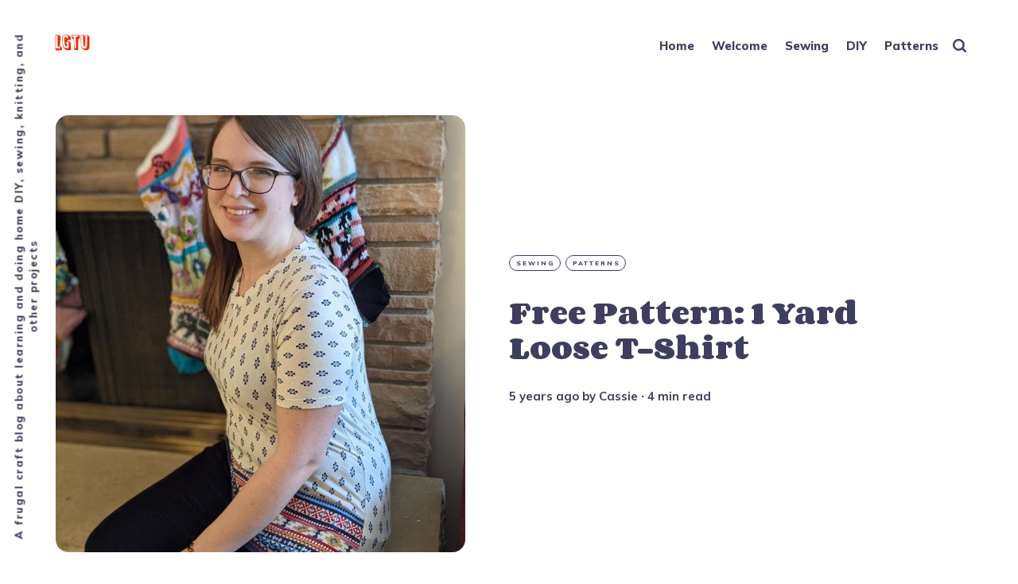

--- FILE ---
content_type: text/html; charset=utf-8
request_url: https://looksgoodtous.com/free-pattern-downeast-basics-loose-t-shirt-sewing/
body_size: 11948
content:
<!DOCTYPE html>
<html lang="en">
	<head>
		<meta charset="utf-8">
		<meta http-equiv="X-UA-Compatible" content="IE=edge">
		<title>Free Sewing Pattern: Downeast Basics-inspired 1-Yard Loose Shirt</title>
		<meta name="HandheldFriendly" content="True">
		<meta name="viewport" content="width=device-width, initial-scale=1">
		<link rel="preconnect" href="https://fonts.googleapis.com"> 
<link rel="preconnect" href="https://fonts.gstatic.com" crossorigin>
<link rel="preload" as="style" href="https://fonts.googleapis.com/css2?family=Corben:wght@700&family=Mulish:ital,wght@0,400;0,700;0,800;1,400;1,700&display=swap">
<link rel="stylesheet" href="https://fonts.googleapis.com/css2?family=Corben:wght@700&family=Mulish:ital,wght@0,400;0,700;0,800;1,400;1,700&display=swap">		<link rel="stylesheet" type="text/css" href="https://looksgoodtous.com/assets/css/screen.css?v=86c33967cb">
		<link rel="stylesheet" type="text/css" href="https://looksgoodtous.com/assets/css/custom.css?v=86c33967cb">
		<meta name="description" content="Inspired by a Downeast shirt, Cassie turns a $1 one-yard piece of fabric into a beautiful loose shirt and made a free PDF pattern and tutorial.">
    <link rel="icon" href="https://looksgoodtous.com/content/images/size/w256h256/2019/07/Logo-Plain@0.5x.png" type="image/png">
    <link rel="canonical" href="https://looksgoodtous.com/free-pattern-downeast-basics-loose-t-shirt-sewing/">
    <meta name="referrer" content="no-referrer-when-downgrade">
    
    <meta property="og:site_name" content="Looks Good to Us | LGTU">
    <meta property="og:type" content="article">
    <meta property="og:title" content="Free Sewing Pattern: Downeast Basics-inspired 1-Yard Loose Shirt">
    <meta property="og:description" content="Inspired by a Downeast shirt, Cassie turns a $1 one-yard piece of fabric into a beautiful loose shirt and made a free PDF pattern and tutorial.">
    <meta property="og:url" content="https://looksgoodtous.com/free-pattern-downeast-basics-loose-t-shirt-sewing/">
    <meta property="og:image" content="https://looksgoodtous.com/content/images/2021/03/2021-03-1-yard-shirt-pattern-4.png">
    <meta property="article:published_time" content="2021-03-19T14:00:00.000Z">
    <meta property="article:modified_time" content="2021-10-20T12:42:52.000Z">
    <meta property="article:tag" content="Sewing">
    <meta property="article:tag" content="Patterns">
    
    <meta property="article:publisher" content="https://www.facebook.com/looksgoodtous">
    <meta name="twitter:card" content="summary_large_image">
    <meta name="twitter:title" content="Free Sewing Pattern: Downeast Basics-inspired 1-Yard Loose Shirt">
    <meta name="twitter:description" content="Inspired by a Downeast shirt, Cassie turns a $1 one-yard piece of fabric into a beautiful loose shirt and made a free PDF pattern and tutorial.">
    <meta name="twitter:url" content="https://looksgoodtous.com/free-pattern-downeast-basics-loose-t-shirt-sewing/">
    <meta name="twitter:image" content="https://looksgoodtous.com/content/images/2021/03/2021-03-1-yard-shirt-pattern-3.png">
    <meta name="twitter:label1" content="Written by">
    <meta name="twitter:data1" content="Cassie">
    <meta name="twitter:label2" content="Filed under">
    <meta name="twitter:data2" content="Sewing, Patterns">
    <meta name="twitter:site" content="@looksgoodtous">
    <meta property="og:image:width" content="735">
    <meta property="og:image:height" content="1102">
    
    <script type="application/ld+json">
{
    "@context": "https://schema.org",
    "@type": "Article",
    "publisher": {
        "@type": "Organization",
        "name": "Looks Good to Us | LGTU",
        "url": "https://looksgoodtous.com/",
        "logo": {
            "@type": "ImageObject",
            "url": "https://looksgoodtous.com/content/images/2019/09/Logo@2x.png"
        }
    },
    "author": {
        "@type": "Person",
        "name": "Cassie",
        "image": {
            "@type": "ImageObject",
            "url": "https://looksgoodtous.com/content/images/2019/08/celeste.jpg",
            "width": 120,
            "height": 120
        },
        "url": "https://looksgoodtous.com/author/cassie/",
        "sameAs": []
    },
    "headline": "Free Sewing Pattern: Downeast Basics-inspired 1-Yard Loose Shirt",
    "url": "https://looksgoodtous.com/free-pattern-downeast-basics-loose-t-shirt-sewing/",
    "datePublished": "2021-03-19T14:00:00.000Z",
    "dateModified": "2021-10-20T12:42:52.000Z",
    "image": {
        "@type": "ImageObject",
        "url": "https://looksgoodtous.com/content/images/2021/03/PXL_20201230_211019989.PORTRAIT-1.jpg",
        "width": 703,
        "height": 937
    },
    "keywords": "Sewing, Patterns",
    "description": "Inspired by a Downeast shirt, Cassie turns a $1 one-yard piece of fabric into a beautiful loose shirt and made a free PDF pattern and tutorial.",
    "mainEntityOfPage": "https://looksgoodtous.com/free-pattern-downeast-basics-loose-t-shirt-sewing/"
}
    </script>

    <meta name="generator" content="Ghost 6.16">
    <link rel="alternate" type="application/rss+xml" title="Looks Good to Us | LGTU" href="https://looksgoodtous.com/rss/">
    <script defer src="https://cdn.jsdelivr.net/ghost/portal@~2.58/umd/portal.min.js" data-i18n="true" data-ghost="https://looksgoodtous.com/" data-key="0e19f12691deed0e1ddd29ac7b" data-api="https://looks-good-to-us.ghost.io/ghost/api/content/" data-locale="en" crossorigin="anonymous"></script><style id="gh-members-styles">.gh-post-upgrade-cta-content,
.gh-post-upgrade-cta {
    display: flex;
    flex-direction: column;
    align-items: center;
    font-family: -apple-system, BlinkMacSystemFont, 'Segoe UI', Roboto, Oxygen, Ubuntu, Cantarell, 'Open Sans', 'Helvetica Neue', sans-serif;
    text-align: center;
    width: 100%;
    color: #ffffff;
    font-size: 16px;
}

.gh-post-upgrade-cta-content {
    border-radius: 8px;
    padding: 40px 4vw;
}

.gh-post-upgrade-cta h2 {
    color: #ffffff;
    font-size: 28px;
    letter-spacing: -0.2px;
    margin: 0;
    padding: 0;
}

.gh-post-upgrade-cta p {
    margin: 20px 0 0;
    padding: 0;
}

.gh-post-upgrade-cta small {
    font-size: 16px;
    letter-spacing: -0.2px;
}

.gh-post-upgrade-cta a {
    color: #ffffff;
    cursor: pointer;
    font-weight: 500;
    box-shadow: none;
    text-decoration: underline;
}

.gh-post-upgrade-cta a:hover {
    color: #ffffff;
    opacity: 0.8;
    box-shadow: none;
    text-decoration: underline;
}

.gh-post-upgrade-cta a.gh-btn {
    display: block;
    background: #ffffff;
    text-decoration: none;
    margin: 28px 0 0;
    padding: 8px 18px;
    border-radius: 4px;
    font-size: 16px;
    font-weight: 600;
}

.gh-post-upgrade-cta a.gh-btn:hover {
    opacity: 0.92;
}</style>
    <script defer src="https://cdn.jsdelivr.net/ghost/sodo-search@~1.8/umd/sodo-search.min.js" data-key="0e19f12691deed0e1ddd29ac7b" data-styles="https://cdn.jsdelivr.net/ghost/sodo-search@~1.8/umd/main.css" data-sodo-search="https://looks-good-to-us.ghost.io/" data-locale="en" crossorigin="anonymous"></script>
    
    <link href="https://looksgoodtous.com/webmentions/receive/" rel="webmention">
    <script defer src="/public/cards.min.js?v=86c33967cb"></script>
    <link rel="stylesheet" type="text/css" href="/public/cards.min.css?v=86c33967cb">
    <script defer src="/public/ghost-stats.min.js?v=86c33967cb" data-stringify-payload="false" data-datasource="analytics_events" data-storage="localStorage" data-host="https://looksgoodtous.com/.ghost/analytics/api/v1/page_hit"  tb_site_uuid="01dd128c-c323-4def-b873-a064a23697d0" tb_post_uuid="d66da5f3-8323-47ea-906d-0a3b115ec521" tb_post_type="post" tb_member_uuid="undefined" tb_member_status="undefined"></script><style>:root {--ghost-accent-color: #e1351a;}</style>
    <style type="text/css">
    .site-logo {
        max-height: 220px;
        height: 220px;
    }
 
    a.download {
        padding: 8px 16px;
        font-size: 1em;
        background: #e8004c;
        border-radius: 8px;
        color: white;
    }
</style>
<meta name="p:domain_verify" content="64315e7f39c8b110f864bae040f04976"/>
<meta name="fo-verify" content="d9172921-bc0c-462b-9e26-cb56beec6ba1" />
	</head>
	<body class="post-template tag-sewing tag-patterns tag-hash-import-2024-09-18-14-30">
		<div class="global-container">
			
			<header class="header-section global-section">
	<div class="header-wrap global-wrap global-flex">
		<div class="header-logo global-flex">
			<a class="is-logo" href="https://looksgoodtous.com"><img src="https://looksgoodtous.com/content/images/2019/09/Logo@2x.png" alt="Looks Good to Us | LGTU"></a>
		</div>
		<div class="header-nav global-flex">
			<input id="toggle" type="checkbox">
			<label for="toggle" class="nav-label hamburger">
				<span class="hamburger-inner">
					<span class="hamburger-bar"></span>
					<span class="hamburger-bar"></span>
					<span class="hamburger-bar"></span>
				</span>
			</label>
			<div class="nav-toggle is-search">
				<nav>
					<ul>
						<li class="nav-item-home">
	<a href="https://looksgoodtous.com/">Home</a>
</li>
<li class="nav-item-welcome">
	<a href="https://looksgoodtous.com/welcome/">Welcome</a>
</li>
<li class="nav-item-sewing">
	<a href="https://looksgoodtous.com/tag/sewing/">Sewing</a>
</li>
<li class="nav-item-diy">
	<a href="https://looksgoodtous.com/tag/home-diy/">DIY</a>
</li>
<li class="nav-item-patterns">
	<a href="https://looksgoodtous.com/tag/patterns/">Patterns</a>
</li>

												<li class="search-open" id="search-open"><span>Search</span><svg class="global-svg" role="img" viewBox="0 0 24 24" xmlns="http://www.w3.org/2000/svg"><path d="M19.063 16.384l4.325 4.323c.391.392.63.924.611 1.475-.032.926-.646 1.649-1.68 1.736-.551.046-1.086-.22-1.476-.61l-4.325-4.325c-1.706 1.131-4.034 1.895-6.08 1.893C4.673 20.875 0 16.202 0 10.438 0 4.673 4.673 0 10.438 0c5.764 0 10.437 4.673 10.437 10.438 0 2.127-.718 4.294-1.812 5.945v.001zm-8.625 1.032c3.839 0 6.997-3.161 6.997-7 0-3.84-3.16-7-6.999-7-3.84 0-7.001 3.16-7.001 7 0 3.839 3.161 6.998 7.001 6.998l.002.002z"/></svg></li>
					</ul>
				</nav>
			</div>
		</div>
	</div>
</header>			<div class="global-main">
				<span class="global-color-label"></span>
<article class="post-section">
	<div class="post-header global-flex is-image">
		<div class="post-image-wrap global-image">
			<img src="https://looksgoodtous.com/content/images/2021/03/PXL_20201230_211019989.PORTRAIT-1.jpg" loading="lazy" alt="Free Pattern: 1 Yard Loose T-Shirt">		</div>
		<div class="post-title-wrap global-flex">
			<div class="post-title-content">
				<div class="post-tags global-tags">
					<a href="/tag/sewing/">Sewing</a><a href="/tag/patterns/">Patterns</a>
				</div>
				<h1 class="post-title">Free Pattern: 1 Yard Loose T-Shirt</h1>
				<div class="post-meta global-meta">
					<time datetime="2021-03-19"> 5 years ago</time>
					by
					<a href="/author/cassie/">Cassie</a>
					<span>∙ 4 min read</span>
				</div>
			</div>
		</div>
	</div>
	<div class="post-content">
		<section class="x-post-full-disclosure">
  <section class="x-post-full-disclosure-content">
    <p>Disclosure: Some links on this page below are affiliate links, meaning,
      <em>at no additional cost to you</em>, we
      will earn a
      commission if you click through and purchase. Read our <a
        href="/disclosure">disclosure</a> for more info.</p>
  </section>
</section>		<p>Again, I found myself trawling through the scraps bin at Joann's, looking for something salvageable that could be made into something interesting.</p><p>Mostly leftover fleece, clearly from winter hats or blanket projects. Not much that would inspire a new project, or spark any joy. I was ready to give up, to go find my muse in the aisles. But then I pushed aside some Green Bay Packers flannel and discovered one yard of beige fabric, with a blue pattern on it. I liked it. Then I turned it around and saw a flash of color. Blue, yellow, red, white. I knew I had to have it.</p><p>It was One Dollar. The Holy Grail. 🙏</p><figure class="kg-card kg-image-card kg-card-hascaption"><img src="https://looksgoodtous.com/content/images/2020/12/PXL_20201110_003021186.PORTRAIT.jpg" class="kg-image" alt loading="lazy" width="660" height="880" srcset="https://looksgoodtous.com/content/images/size/w600/2020/12/PXL_20201110_003021186.PORTRAIT.jpg 600w, https://looksgoodtous.com/content/images/2020/12/PXL_20201110_003021186.PORTRAIT.jpg 660w"><figcaption>Gus loves to model for me.</figcaption></figure><h2 id="download-the-pattern">Download the Pattern</h2><p>The pattern is free to download, you just have to enter your email to subscribe and access the download page:</p><!--kg-card-begin: html--><p style="text-align: center"><a class="download" href="https://looksgoodtous.com/downloads-free-sewing-pattern-downeast-basics-1-yard-loose-shirt/">👉 Download Free Printable PDF of 1-Yard Loose Shirt Sewing Pattern</a></p><!--kg-card-end: html--><p>You can unsubscribe at any point but we hope you stay for more patterns! Visit this page to view all the patterns I've published so far:</p><figure class="kg-card kg-bookmark-card"><a class="kg-bookmark-container" href="https://looksgoodtous.com/tag/patterns/"><div class="kg-bookmark-content"><div class="kg-bookmark-title">Sewing and Knitting Patterns</div><div class="kg-bookmark-description">Downloadable sewing patterns that I’ve published including ones for kiddos and myself!</div><div class="kg-bookmark-metadata"><img class="kg-bookmark-icon" src="https://looksgoodtous.com/favicon.png" alt=""><span class="kg-bookmark-author">Looks Good to Us | LGTU</span><span class="kg-bookmark-publisher">May we suggest an author? Cassie Kamran</span></div></div><div class="kg-bookmark-thumbnail"><img src="https://images.unsplash.com/photo-1536867520774-5b4f2628a69b?crop&#x3D;entropy&amp;cs&#x3D;tinysrgb&amp;fit&#x3D;max&amp;fm&#x3D;jpg&amp;ixid&#x3D;MnwxMTc3M3wwfDF8c2VhcmNofDR8fGZhYnJpY3xlbnwwfHx8fDE2MTYxMjQ4NDk&amp;ixlib&#x3D;rb-1.2.1&amp;q&#x3D;80&amp;w&#x3D;2000" alt=""></div></a></figure><figure class="kg-card kg-image-card kg-card-hascaption"><img src="https://looksgoodtous.com/content/images/2021/03/image.png" class="kg-image" alt loading="lazy" width="1151" height="1366" srcset="https://looksgoodtous.com/content/images/size/w600/2021/03/image.png 600w, https://looksgoodtous.com/content/images/size/w1000/2021/03/image.png 1000w, https://looksgoodtous.com/content/images/2021/03/image.png 1151w" sizes="(min-width: 720px) 720px"><figcaption>The PDF has 11 pages you can <a href="https://looksgoodtous.com/downloads-free-sewing-pattern-downeast-basics-1-yard-loose-shirt/">download</a> above.</figcaption></figure><p>I'm writing this on a Monday night, after driving 9 hours home from my mom's house, so I'm sorry for the writing style. I was pretty excited to bring home this scrap piece and see what I could do with it. </p><p>I decided I wanted a loose, flowy t-shirt similar to this one from DownEast Basics (I buy a lot of stuff from them!):</p><figure class="kg-card kg-image-card kg-card-hascaption"><img src="https://looksgoodtous.com/content/images/2020/12/image-4.png" class="kg-image" alt loading="lazy" width="660" height="880" srcset="https://looksgoodtous.com/content/images/size/w600/2020/12/image-4.png 600w, https://looksgoodtous.com/content/images/2020/12/image-4.png 660w"><figcaption>It's a good shirt but I think Rami's is better?</figcaption></figure><p>I really like this t-shirt but it's actually a little too flowy for me, and sometimes ends up giving me an unflattering silhouette and emphasizing my tummy. I wanted to keep that in mind while designing my version of the shirt. I knew that if I made it slightly shorter, I could easily fit the entire piece onto one scrap of fabric.</p><p>I started by measuring out my pieces. Simple enough. I laid the t-shirt onto my table and began to trace everything onto butcher paper. I traced the front and back pieces, as the back is slightly longer than the front. I also traced out the sleeve. I cut everything out and remeasured to make sure that everything fit (when I previously measured and designed a shirt, I ended up making the sleeves way too small, so I'm still a bit sensitive about it!)</p><p>Once I had finished my tracing, I cut out my pieces. Easy. Two sleeves, front and back pieces.</p><figure class="kg-card kg-image-card"><img src="https://looksgoodtous.com/content/images/2020/12/IMG_6814.jpg" class="kg-image" alt loading="lazy" width="1174" height="880" srcset="https://looksgoodtous.com/content/images/size/w600/2020/12/IMG_6814.jpg 600w, https://looksgoodtous.com/content/images/size/w1000/2020/12/IMG_6814.jpg 1000w, https://looksgoodtous.com/content/images/2020/12/IMG_6814.jpg 1174w" sizes="(min-width: 720px) 720px"></figure><p>As you can see above, only one part of my shirt had that interesting stripe of color. I ended up making that the bottom edge of the front piece. I have no idea why the fabric looks like this, but I like it. If I did this shirt again, I might consider making that the bottom edge of the back piece, for something different. I actually think I cut my fabric the wrong way on the grain. But I simply cannot imagine having that stripe go vertically on the shirt. I'm not sure where I would put it, as it would have to be asymmetrical due to the stripe being on the very edge of the fabric. Oh well, I cut it out so the stripe would be horizontal, so I guess that takes care of it.</p><p>I sewed the shoulder pieces together, then sewed the open sleeves on. I folded the entire thing, right sides together, and sewed the inner edges of the sleeves down into the body piece. Easy!</p><figure class="kg-card kg-gallery-card kg-width-wide"><div class="kg-gallery-container"><div class="kg-gallery-row"><div class="kg-gallery-image"><img src="https://looksgoodtous.com/content/images/2020/12/IMG_6817-1.jpg" width="660" height="880" loading="lazy" alt srcset="https://looksgoodtous.com/content/images/size/w600/2020/12/IMG_6817-1.jpg 600w, https://looksgoodtous.com/content/images/2020/12/IMG_6817-1.jpg 660w"></div><div class="kg-gallery-image"><img src="https://looksgoodtous.com/content/images/2020/12/IMG_6818.JPG" width="660" height="880" loading="lazy" alt srcset="https://looksgoodtous.com/content/images/size/w600/2020/12/IMG_6818.JPG 600w, https://looksgoodtous.com/content/images/2020/12/IMG_6818.JPG 660w"></div></div></div></figure><p>All I had left was hemming the sleeves and the bottom of the shirt. I did that quickly, then used a <a href="https://www.itsalwaysautumn.com/how-to-sew-a-t-shirt-neckline-with-a-professional-finish.html?ref=looksgoodtous.com">strip cut</a> into a shape to make a V-neck t-shirt, and sewed that onto the top. I used my serger for every step.</p><p>All in all, this project took maybe two hours? I really like the finished project, and have worn it to work and out and about. The only thing I would change is that the neckline ended up being a little higher than I would have preferred. It's still fine and works well. Consider folding over and just sewing the neckline, rather than adding a t-shirt neckline, if possible!</p><figure class="kg-card kg-gallery-card kg-width-wide"><div class="kg-gallery-container"><div class="kg-gallery-row"><div class="kg-gallery-image"><img src="https://looksgoodtous.com/content/images/2020/12/PXL_20201230_211008374.PORTRAIT-1.jpg" width="660" height="880" loading="lazy" alt srcset="https://looksgoodtous.com/content/images/size/w600/2020/12/PXL_20201230_211008374.PORTRAIT-1.jpg 600w, https://looksgoodtous.com/content/images/2020/12/PXL_20201230_211008374.PORTRAIT-1.jpg 660w"></div><div class="kg-gallery-image"><img src="https://looksgoodtous.com/content/images/2020/12/PXL_20201230_211039776.PORTRAIT-1.jpg" width="660" height="880" loading="lazy" alt srcset="https://looksgoodtous.com/content/images/size/w600/2020/12/PXL_20201230_211039776.PORTRAIT-1.jpg 600w, https://looksgoodtous.com/content/images/2020/12/PXL_20201230_211039776.PORTRAIT-1.jpg 660w"></div></div></div></figure>
		<div class="share-section">
	<div class="share-wrap">
		<small class="share-heading global-heading">
		Share this Article
		</small>
		<div class="share-icons">
			<a href="https://twitter.com/intent/tweet?text=Free%20Pattern%3A%201%20Yard%20Loose%20T-Shirt&amp;url=https://looksgoodtous.com/free-pattern-downeast-basics-loose-t-shirt-sewing/" target="_blank" rel="noopener" aria-label="share Twitter">
				<svg class="global-svg" role="img" viewBox="0 0 24 24" xmlns="http://www.w3.org/2000/svg"><path d="M23.954 4.569c-.885.389-1.83.654-2.825.775 1.014-.611 1.794-1.574 2.163-2.723-.951.555-2.005.959-3.127 1.184-.896-.959-2.173-1.559-3.591-1.559-2.717 0-4.92 2.203-4.92 4.917 0 .39.045.765.127 1.124C7.691 8.094 4.066 6.13 1.64 3.161c-.427.722-.666 1.561-.666 2.475 0 1.71.87 3.213 2.188 4.096-.807-.026-1.566-.248-2.228-.616v.061c0 2.385 1.693 4.374 3.946 4.827-.413.111-.849.171-1.296.171-.314 0-.615-.03-.916-.086.631 1.953 2.445 3.377 4.604 3.417-1.68 1.319-3.809 2.105-6.102 2.105-.39 0-.779-.023-1.17-.067 2.189 1.394 4.768 2.209 7.557 2.209 9.054 0 13.999-7.496 13.999-13.986 0-.209 0-.42-.015-.63.961-.689 1.8-1.56 2.46-2.548l-.047-.02z"/></svg>			</a>
			<a href="https://www.facebook.com/sharer/sharer.php?u=https://looksgoodtous.com/free-pattern-downeast-basics-loose-t-shirt-sewing/" target="_blank" rel="noopener" aria-label="share Facebook">
				<svg class="global-svg" role="img" viewBox="0 0 24 24" xmlns="http://www.w3.org/2000/svg"><path d="M23.9981 11.9991C23.9981 5.37216 18.626 0 11.9991 0C5.37216 0 0 5.37216 0 11.9991C0 17.9882 4.38789 22.9522 10.1242 23.8524V15.4676H7.07758V11.9991H10.1242V9.35553C10.1242 6.34826 11.9156 4.68714 14.6564 4.68714C15.9692 4.68714 17.3424 4.92149 17.3424 4.92149V7.87439H15.8294C14.3388 7.87439 13.8739 8.79933 13.8739 9.74824V11.9991H17.2018L16.6698 15.4676H13.8739V23.8524C19.6103 22.9522 23.9981 17.9882 23.9981 11.9991Z"/></svg>			</a>
			<a href="javascript:" id="copy" class="share-copy" data-clipboard-target="#share-input" aria-label="copy link">
				<svg class="global-svg" role="img" viewBox="0 0 24 24" xmlns="http://www.w3.org/2000/svg"><path d="M20.33 13.04h-4.155v4.154h-2.078v-4.155H9.942v-2.077h4.155V6.806h2.078v4.156h4.154v2.077zM8.902 18.58a6.582 6.582 0 0 1 0-13.162c.068 0 .135.007.202.009a8.874 8.874 0 0 0-.001 13.144c-.067 0-.133.009-.2.009zm6.194-15.484a8.876 8.876 0 0 0-3.087.56A8.904 8.904 0 0 0 0 12a8.903 8.903 0 0 0 8.903 8.905 8.893 8.893 0 0 0 3.103-.563 8.854 8.854 0 0 0 3.09.563A8.903 8.903 0 0 0 24 12a8.904 8.904 0 0 0-8.903-8.903z"/></svg>			</a>
			<span class="share-alert">
			The link has been copied!
		</span>
		</div>
		<input id="share-input" class="share-input" type="text" value="https://looksgoodtous.com/free-pattern-downeast-basics-loose-t-shirt-sewing/" aria-hidden="true">
	</div>
</div>	</div>
</article>
<div id="indicator" class="post-indicator"></div>
<div class="related-section global-section">
	<div class="related-wrap pinned-wrap global-flex">
		<small class="related-heading global-heading">
		You might also like
		</small>
		<div class="pinned-item global-item global-flex pinned-item-1 is-image post tag-sewing tag-baby tag-hash-import-2024-09-18-14-30">
	<a href="/sewing-diy-baby-blanket-recycle-muslin-swaddle/" class="global-link" aria-label="related How to Sew a Baby Blanket By Recycling a Muslin Swaddle"></a>
	<div class="global-label">
		Sewing
	</div>
	<div class="pinned-content">
		<div class="pinned-meta global-meta">
			by
			<a href="/author/cassie/">Cassie</a>
		</div>
		<h3 class="pinned-title">How to Sew a Baby Blanket By Recycling a Muslin Swaddle</h3>
	</div>
	<div class="pinned-image color-image global-image">
		<img src="https://looksgoodtous.com/content/images/2022/03/PXL_20220214_155524079.PORTRAIT.jpg" loading="lazy" alt="How to Sew a Baby Blanket By Recycling a Muslin Swaddle">	</div>
</div>		<div class="pinned-item global-item global-flex pinned-item-2 is-image post tag-sewing tag-hash-import-2024-09-18-14-30">
	<a href="/diy-sewn-handmade-gift-apple-slice-purse/" class="global-link" aria-label="related Christmas 2021: Apple Slice Purse"></a>
	<div class="global-label">
		Sewing
	</div>
	<div class="pinned-content">
		<div class="pinned-meta global-meta">
			by
			<a href="/author/cassie/">Cassie</a>
		</div>
		<h3 class="pinned-title">Christmas 2021: Apple Slice Purse</h3>
	</div>
	<div class="pinned-image color-image global-image">
		<img src="https://looksgoodtous.com/content/images/2022/02/IMG_9879.jpg" loading="lazy" alt="Christmas 2021: Apple Slice Purse">	</div>
</div>		<div class="pinned-item global-item global-flex pinned-item-3 is-image post tag-sewing tag-hash-import-2024-09-18-14-30">
	<a href="/diy-captain-americas-shield-frisbee/" class="global-link" aria-label="related Christmas 2021: DIY Captain America Shield"></a>
	<div class="global-label">
		Sewing
	</div>
	<div class="pinned-content">
		<div class="pinned-meta global-meta">
			by
			<a href="/author/cassie/">Cassie</a>
		</div>
		<h3 class="pinned-title">Christmas 2021: DIY Captain America Shield</h3>
	</div>
	<div class="pinned-image color-image global-image">
		<img src="https://looksgoodtous.com/content/images/2021/12/PXL_20211221_235622222.PORTRAIT-2.jpg" loading="lazy" alt="Christmas 2021: DIY Captain America Shield">	</div>
</div>	</div>
</div>
<aside class="nextprev-section global-section">
	<div class="nextprev-wrap global-flex">
		<div class="next-wrap global-item global-flex post tag-hash-import-2024-09-18-14-30 no-image">
			<a href="/refashion-resizing-old-cardigans/" class="next-link global-link" aria-label="next Post"></a>
			<section>
				<small class="nextprev-heading next-heading global-heading">
				
<svg class="global-svg" role="img" viewBox="0 0 24 24" xmlns="http://www.w3.org/2000/svg"><path d="M16.69 9.847L13.1 6.189a2.151 2.151 0 0 1-.616-1.507c0-1.181.972-2.153 2.152-2.153.578 0 1.132.233 1.537.645l7.12 7.257c.091.092.172.191.242.295a2.15 2.15 0 0 1-.151 2.843l-7.12 7.257a2.156 2.156 0 0 1-1.537.645 2.163 2.163 0 0 1-2.152-2.152c0-.564.221-1.106.616-1.508l3.59-3.659H2.152A2.163 2.163 0 0 1 0 11.999c0-1.18.971-2.152 2.152-2.152H16.69z"/></svg>

Newer Article
				</small>
				<h3 class="nextprev-title">Refashion: Tutorial for Resizing Old Cardigans</h3>
			</section>
		</div>
		<div class="prev-wrap global-item global-flex is-image post tag-sewing tag-hash-import-2024-09-18-14-30 featured">
			<a href="/cozy-winter-fleece-hat-for-toddlers-revisited/" class="prev-link global-link" aria-label="previous Post"></a>
			<section>
				<small class="nextprev-heading prev-heading global-heading">
				Older Article
<svg class="global-svg" role="img" viewBox="0 0 24 24" xmlns="http://www.w3.org/2000/svg"><path d="M16.69 9.847L13.1 6.189a2.151 2.151 0 0 1-.616-1.507c0-1.181.972-2.153 2.152-2.153.578 0 1.132.233 1.537.645l7.12 7.257c.091.092.172.191.242.295a2.15 2.15 0 0 1-.151 2.843l-7.12 7.257a2.156 2.156 0 0 1-1.537.645 2.163 2.163 0 0 1-2.152-2.152c0-.564.221-1.106.616-1.508l3.59-3.659H2.152A2.163 2.163 0 0 1 0 11.999c0-1.18.971-2.152 2.152-2.152H16.69z"/></svg>


				</small>
				<h3 class="nextprev-title">Pattern Revisit: Cozy Winter Fleece Hat for Toddlers</h3>
				<div class="nextprev-image color-image global-image">
					<img src="https://looksgoodtous.com/content/images/2021/02/2021-02-cozy-winter-hat-revisited.png" loading="lazy" alt="Pattern Revisit: Cozy Winter Fleece Hat for Toddlers">				</div>
			</section>
		</div>
	</div>
</aside><div class="comments-section global-section">
	<div class="comments-wrap">
		<div class="comments-content">
		</div>
	</div>
</div>

								<div class="description-section global-flex">A frugal craft blog about learning and doing home DIY, sewing, knitting, and other projects</div>
			</div>
			<footer class="footer-section global-footer global-section">
	<div class="footer-wrap global-wrap global-flex">
		<div class="footer-nav">
			<nav>
				<ul>
					<li class="nav-item-home">
	<a href="https://looksgoodtous.com/">Home</a>
</li>
<li class="nav-item-welcome">
	<a href="https://looksgoodtous.com/welcome/">Welcome</a>
</li>
<li class="nav-item-sewing">
	<a href="https://looksgoodtous.com/tag/sewing/">Sewing</a>
</li>
<li class="nav-item-diy">
	<a href="https://looksgoodtous.com/tag/home-diy/">DIY</a>
</li>
<li class="nav-item-patterns">
	<a href="https://looksgoodtous.com/tag/patterns/">Patterns</a>
</li>

				</ul>
			</nav>
		</div>
		<div class="footer-icons global-flex">
			<a href="https://www.facebook.com/looksgoodtous" aria-label="link Facebook"><svg class="global-svg" role="img" viewBox="0 0 24 24" xmlns="http://www.w3.org/2000/svg"><path d="M23.9981 11.9991C23.9981 5.37216 18.626 0 11.9991 0C5.37216 0 0 5.37216 0 11.9991C0 17.9882 4.38789 22.9522 10.1242 23.8524V15.4676H7.07758V11.9991H10.1242V9.35553C10.1242 6.34826 11.9156 4.68714 14.6564 4.68714C15.9692 4.68714 17.3424 4.92149 17.3424 4.92149V7.87439H15.8294C14.3388 7.87439 13.8739 8.79933 13.8739 9.74824V11.9991H17.2018L16.6698 15.4676H13.8739V23.8524C19.6103 22.9522 23.9981 17.9882 23.9981 11.9991Z"/></svg></a>
			<a href="https://x.com/looksgoodtous" aria-label="link Twitter"><svg class="global-svg" role="img" viewBox="0 0 24 24" xmlns="http://www.w3.org/2000/svg"><path d="M23.954 4.569c-.885.389-1.83.654-2.825.775 1.014-.611 1.794-1.574 2.163-2.723-.951.555-2.005.959-3.127 1.184-.896-.959-2.173-1.559-3.591-1.559-2.717 0-4.92 2.203-4.92 4.917 0 .39.045.765.127 1.124C7.691 8.094 4.066 6.13 1.64 3.161c-.427.722-.666 1.561-.666 2.475 0 1.71.87 3.213 2.188 4.096-.807-.026-1.566-.248-2.228-.616v.061c0 2.385 1.693 4.374 3.946 4.827-.413.111-.849.171-1.296.171-.314 0-.615-.03-.916-.086.631 1.953 2.445 3.377 4.604 3.417-1.68 1.319-3.809 2.105-6.102 2.105-.39 0-.779-.023-1.17-.067 2.189 1.394 4.768 2.209 7.557 2.209 9.054 0 13.999-7.496 13.999-13.986 0-.209 0-.42-.015-.63.961-.689 1.8-1.56 2.46-2.548l-.047-.02z"/></svg></a>
			

		</div>
		<div class="footer-copyright">
			<a href="https://looksgoodtous.com">Looks Good to Us | LGTU</a> &copy; 2026. 
			All Right Reserved. Published with <a href="https://ghost.org" target="_blank" rel="noopener noreferrer">Ghost</a> & <a href="https://fueko.net" target="_blank" rel="noopener">Maido</a>.
		</div>
	</div>
</footer>			<div id="notifications" class="global-notification">
	<div class="subscribe">You&#x27;ve successfully subscribed to Looks Good to Us | LGTU</div>
	<div class="signin">Welcome back! You&#x27;ve successfully signed in.</div>
	<div class="signup">Great! You&#x27;ve successfully signed up.</div>
	<div class="update-email">Success! Your email is updated.</div>
	<div class="expired">Your link has expired</div>
	<div class="checkout-success">Success! Your account is fully activated, you now have access to all content.</div>
</div>
		</div>
		<div id="search-overlay" class="search-overlay"></div>
<div id="search" class="search-section">
    <button id="search-close" class="search-close" aria-label="search close">
<svg class="global-svg" role="img" viewBox="0 0 24 24" xmlns="http://www.w3.org/2000/svg"><path d="M15.742 12l7.483 7.483c.497.497.775 1.17.775 1.872A2.658 2.658 0 0 1 21.355 24a2.646 2.646 0 0 1-1.872-.775L12 15.742l-7.483 7.483A2.646 2.646 0 0 1 2.645 24 2.658 2.658 0 0 1 0 21.355c0-.702.278-1.375.775-1.872L8.258 12 .775 4.517A2.646 2.646 0 0 1 0 2.645 2.658 2.658 0 0 1 2.645 0c.702 0 1.375.278 1.872.775L12 8.258 19.483.775A2.646 2.646 0 0 1 21.353 0 2.658 2.658 0 0 1 24 2.647c0 .7-.278 1.373-.775 1.87L15.742 12z"/></svg>

</button>
    <div class="search-wrap">
        <form class="search-form" onsubmit="return false">
            <input id="search-input" class="global-input" type="text" placeholder="Type your keywords" aria-label="Type your keywords">
        </form>
        <div class="search-meta">
            <span id="search-info">Please enter at least 3 characters</span>
            <span id="search-counter" class="is-hide">
                <span id="search-counter-results">0</span>
                Results for your search
            </span>
        </div>
        <div id="search-results" class="search-results"></div>
    </div>
    <div class="suggestion-section">
	<div class="suggestion-tags global-tags">
		<h3 class="suggestion-title">May we suggest a tag?</h3>
		<a href="/tag/sewing/">Sewing</a>
		<a href="/tag/home-diy/">Home DIY</a>
		<a href="/tag/stair-storage-series/">Sump Pump Closet Stairs Series</a>
		<a href="/tag/lifestyle/">Lifestyle</a>
		<a href="/tag/patterns/">Patterns</a>
		<a href="/tag/knitting/">Knitting</a>
		<a href="/tag/smart-home-automation/">Smart Home</a>
		<a href="/tag/food/">Food</a>
		<a href="/tag/craft-room-series/">Craft Room Series</a>
		<a href="/tag/national-park-trips/">National Park Trips</a>
		<a href="/tag/travel/">Travel</a>
		<a href="/tag/diy-egress-window-cover/">DIY Egress Window Cover</a>
		<a href="/tag/cross-stitch/">Cross Stitch</a>
		<a href="/tag/seasonal/">Seasonal</a>
		<a href="/tag/halloween/">Halloween</a>
	</div>
	<div class="suggestion-authors global-flex">
		<h3 class="suggestion-title">May we suggest an author?</h3>
		<div class="suggestion-item global-flex">
			<a href="/author/cassie/" class="global-link" aria-label="Cassie page"></a>
			<div class="suggestion-content global-flex">
				<div class="suggestion-image global-image">
					<img src="https://looksgoodtous.com/content/images/2019/08/celeste.jpg" loading="lazy" alt="Cassie">				</div>
				<h5 class="suggestion-name is-image">Cassie</h5>
			</div>
		</div>
		<div class="suggestion-item global-flex is-last">
			<a href="/author/kamran/" class="global-link" aria-label="Kamran page"></a>
			<div class="suggestion-content global-flex">
				<div class="suggestion-image global-image">
					<img src="https://www.gravatar.com/avatar/e20532e5e6ee5b120fc3037b5b15016e?s&#x3D;250&amp;r&#x3D;x&amp;d&#x3D;mp" loading="lazy" alt="Kamran">				</div>
				<h5 class="suggestion-name is-image">Kamran</h5>
			</div>
		</div>
	</div>
</div></div>
<script>
const searchPublished = 'Published',
      searchUrl = 'https://looksgoodtous.com',
      searchAPI = searchUrl+'/ghost/api/content/posts/?key='+'6a6291ba9dae8eaaf8fb6688a4'+'&limit=all&fields=url,title,published_at,custom_excerpt,visibility,html';
</script>
		<script src="https://looksgoodtous.com/assets/js/post.js?v=86c33967cb"></script>
		<script src="https://looksgoodtous.com/assets/js/global.js?v=86c33967cb"></script>
		<script>document.addEventListener("DOMContentLoaded",function(){const a=document.body;a.classList.add("is-loaded")})</script>
		<script>
!function(){"use strict";const p=new URLSearchParams(window.location.search),isAction=p.has("action"),isStripe=p.has("stripe"),success=p.get("success"),action=p.get("action"),stripe=p.get("stripe"),n=document.getElementById("notifications"),a="is-subscribe",b="is-signin",c="is-signup",f="is-update-email",d="is-expired",e="is-checkout-success";p&&(isAction&&(action=="subscribe"&&success=="true"&&n.classList.add(a),action=="signup-paid"&&success=="true"&&n.classList.add(a),action=="signin"&&success=="true"&&n.classList.add(b),action=="signup"&&success=="true"&&n.classList.add(c),action=="updateEmail"&&success=="true"&&n.classList.add(f),success=="false"&&n.classList.add(d)),isStripe&&stripe=="success"&&n.classList.add(e),(isAction||isStripe)&&setTimeout(function(){window.history.replaceState(null,null,window.location.pathname),n.classList.remove(a,b,c,d,e,f)},5000))}();
</script>

		
		<script src="https://ghostboard.io/t/5d7233cc47ca606467432c67.js" type="text/javascript" async></script><noscript><img src="https://ghostboard.io/api/noscript/5d7233cc47ca606467432c67/pixel.gif" alt="" border="0" /></noscript>
<script type="text/javascript">
!function(T,l,y){var S=T.location,u="script",k="instrumentationKey",D="ingestionendpoint",C="disableExceptionTracking",E="ai.device.",I="toLowerCase",b="crossOrigin",w="POST",e="appInsightsSDK",t=y.name||"appInsights";(y.name||T[e])&&(T[e]=t);var n=T[t]||function(d){var g=!1,f=!1,m={initialize:!0,queue:[],sv:"4",version:2,config:d};function v(e,t){var n={},a="Browser";return n[E+"id"]=a[I](),n[E+"type"]=a,n["ai.operation.name"]=S&&S.pathname||"_unknown_",n["ai.internal.sdkVersion"]="javascript:snippet_"+(m.sv||m.version),{time:function(){var e=new Date;function t(e){var t=""+e;return 1===t.length&&(t="0"+t),t}return e.getUTCFullYear()+"-"+t(1+e.getUTCMonth())+"-"+t(e.getUTCDate())+"T"+t(e.getUTCHours())+":"+t(e.getUTCMinutes())+":"+t(e.getUTCSeconds())+"."+((e.getUTCMilliseconds()/1e3).toFixed(3)+"").slice(2,5)+"Z"}(),iKey:e,name:"Microsoft.ApplicationInsights."+e.replace(/-/g,"")+"."+t,sampleRate:100,tags:n,data:{baseData:{ver:2}}}}var h=d.url||y.src;if(h){function a(e){var t,n,a,i,r,o,s,c,p,l,u;g=!0,m.queue=[],f||(f=!0,t=h,s=function(){var e={},t=d.connectionString;if(t)for(var n=t.split(";"),a=0;a<n.length;a++){var i=n[a].split("=");2===i.length&&(e[i[0][I]()]=i[1])}if(!e[D]){var r=e.endpointsuffix,o=r?e.location:null;e[D]="https://"+(o?o+".":"")+"dc."+(r||"services.visualstudio.com")}return e}(),c=s[k]||d[k]||"",p=s[D],l=p?p+"/v2/track":config.endpointUrl,(u=[]).push((n="SDK LOAD Failure: Failed to load Application Insights SDK script (See stack for details)",a=t,i=l,(o=(r=v(c,"Exception")).data).baseType="ExceptionData",o.baseData.exceptions=[{typeName:"SDKLoadFailed",message:n.replace(/\./g,"-"),hasFullStack:!1,stack:n+"\nSnippet failed to load ["+a+"] -- Telemetry is disabled\nHelp Link: https://go.microsoft.com/fwlink/?linkid=2128109\nHost: "+(S&&S.pathname||"_unknown_")+"\nEndpoint: "+i,parsedStack:[]}],r)),u.push(function(e,t,n,a){var i=v(c,"Message"),r=i.data;r.baseType="MessageData";var o=r.baseData;return o.message='AI (Internal): 99 message:"'+("SDK LOAD Failure: Failed to load Application Insights SDK script (See stack for details) ("+n+")").replace(/\"/g,"")+'"',o.properties={endpoint:a},i}(0,0,t,l)),function(e,t){if(JSON){var n=T.fetch;if(n&&!y.useXhr)n(t,{method:w,body:JSON.stringify(e),mode:"cors"});else if(XMLHttpRequest){var a=new XMLHttpRequest;a.open(w,t),a.setRequestHeader("Content-type","application/json"),a.send(JSON.stringify(e))}}}(u,l))}function i(e,t){f||setTimeout(function(){!t&&m.core||a()},500)}var e=function(){var n=l.createElement(u);n.src=h;var e=y[b];return!e&&""!==e||"undefined"==n[b]||(n[b]=e),n.onload=i,n.onerror=a,n.onreadystatechange=function(e,t){"loaded"!==n.readyState&&"complete"!==n.readyState||i(0,t)},n}();y.ld<0?l.getElementsByTagName("head")[0].appendChild(e):setTimeout(function(){l.getElementsByTagName(u)[0].parentNode.appendChild(e)},y.ld||0)}try{m.cookie=l.cookie}catch(p){}function t(e){for(;e.length;)!function(t){m[t]=function(){var e=arguments;g||m.queue.push(function(){m[t].apply(m,e)})}}(e.pop())}var n="track",r="TrackPage",o="TrackEvent";t([n+"Event",n+"PageView",n+"Exception",n+"Trace",n+"DependencyData",n+"Metric",n+"PageViewPerformance","start"+r,"stop"+r,"start"+o,"stop"+o,"addTelemetryInitializer","setAuthenticatedUserContext","clearAuthenticatedUserContext","flush"]),m.SeverityLevel={Verbose:0,Information:1,Warning:2,Error:3,Critical:4};var s=(d.extensionConfig||{}).ApplicationInsightsAnalytics||{};if(!0!==d[C]&&!0!==s[C]){method="onerror",t(["_"+method]);var c=T[method];T[method]=function(e,t,n,a,i){var r=c&&c(e,t,n,a,i);return!0!==r&&m["_"+method]({message:e,url:t,lineNumber:n,columnNumber:a,error:i}),r},d.autoExceptionInstrumented=!0}return m}(y.cfg);(T[t]=n).queue&&0===n.queue.length&&n.trackPageView({})}(window,document,{
src: "https://az416426.vo.msecnd.net/scripts/b/ai.2.min.js",
cfg: { // Application Insights Configuration
    instrumentationKey: "afeea87b-7621-49ac-a7c6-6977b411a56a"
}});
</script>
<script type="text/javascript">
$(".post-full-content a:not(.toc-link)").attr("target", "newtab");
</script>
<div id="amzn-assoc-ad-c7b49723-5cd3-4552-bf58-3dda805f73a3"></div><script async src="//z-na.amazon-adsystem.com/widgets/onejs?MarketPlace=US&adInstanceId=c7b49723-5cd3-4552-bf58-3dda805f73a3"></script>
	</body>
</html>

--- FILE ---
content_type: text/css; charset=UTF-8
request_url: https://looksgoodtous.com/assets/css/screen.css?v=86c33967cb
body_size: 21464
content:
/* //////////////////////////////////////////////////////////////////////////

   Maido 3.1.1

   //////////////////////////////////////////////////////////////////////////
    
   I. Customize
   |
   ├─ Global settings
   ├─ Fonts
   ├─ Arrow
   ├─ Colors
   ├─ Light version
   ├─ Dark version
   └─ Hide 'Portal' notifications

   II. 3rd party scripts
   |
   ├─ Normalize.css
   ├─ delicious-hamburgers
   └─ AOS, lightense-images.js, radialIndicator

   III. Theme
   |
   ├─ 1.Global
   ├─ 2.Header
   ├─ 3.Description
   ├─ 4.Pinned — Hero
   ├─ 5.Pinned
   ├─ 6.Loop — Default layout
   ├─ 7.Loop — Grid layout
   ├─ 8.Pagination & Load more
   ├─ 9.Archive — Author & Tag page
   ├─ 10.Post — Header
   ├─ 11.Post — Content
   ├─ 12.Post — Share
   ├─ 13.Post — Related
   ├─ 14.Post — Navigation
   ├─ 15.Comments
   ├─ 16.Search
   ├─ 17.Suggestion
   ├─ 18.Subscribe form
   ├─ 19.Members
   ├─ 20.Footer
   ├─ 21.Custom — Pages
   ├─ 22.Custom — Subscribe page
   ├─ 23.Custom — Error page
   ├─ 24.Custom — Contact page
   ├─ 25.Custom — Membership page
   ├─ 26.Custom — Account page
   ├─ 27.Custom — Tags page
   ├─ 28.Custom — Authors page
   └─ 29.Colors
   
   //////////////////////////////////////////////////////////////////////////

   I. Customize

   ////////////////////////////////////////////////////////////////////////// */

:root {

   /* Global settings
   –––––––––––––––––––––––––––––––––––––––––––––––––––– */

   /* Border radius — always use with the unit "px", e.g "0px" */
   --border-radius: 16px;

   /* Logo (if image) — minimum height size is 35px / maximum width is 30% of the header */
   --max-height-logo: 35px;

   /* Margin under the heading */
   --margin-bottom-header: 70px;

   /* Margin under the pinned items and loop items */
   --margin-bottom-pinned-loop: 25px;

   /* Wrapper */
   --max-width-wrap: 1230px;
   --max-width-wrap-pinned: 1450px;

   /* Value for color label if activated */
   --width-color-label: 9px;

   /* Background overlay (search panel, zoom image, items) — RGB values */  
   --overlay-global: 15, 15, 20;


   /* Fonts
   –––––––––––––––––––––––––––––––––––––––––––––––––––– */

   /* Primary font */
   --font-family-primary: 'Corben', serif;
   --font-weight-primary-bold: 700;

   /* Font scale for primary font — e.g "10%" to enlarge */
   --font-scale-primary: 0%;

   /* Secondary font */
   --font-family-secondary: 'Mulish', sans-serif;
   --font-weight-secondary-regular: 400;
   --font-weight-secondary-bold: 700;
   --font-weight-secondary-extra-bold: 800;


   /* Arrow
   –––––––––––––––––––––––––––––––––––––––––––––––––––– */

   /* Scale — e.g "0.8" to reduce the size or e.g "1.2" to enlarge */
   --scale-arrow: 1.0;

   /* Horizontal position "-" to left or "+" to right, e.g "-8%" or "+8%" */
   --translateX-arrow: 0%;

   /* Verstical position "-" to bottom or "+" to top, e.g "-8%" or "+8%" */
   --translateY-arrow: 0%;


   /* Colors
   –––––––––––––––––––––––––––––––––––––––––––––––––––– */

   /* Default color of details */
   --ghost-accent-color: #ff9ed8;

   /* Colors background for dark text */
   --color-pear: #eeff88;
   --color-amber: #fed672;
   --color-apricot: #ffb469;
   --color-coral: #ff8383;
   --color-rose: #ffa5be;
   --color-cerise: #ff9ed8;
   --color-thistle: #eebeff;
   --color-lavender: #bfbcff;
   --color-sea: #46d7f5;
   --color-mint: #62e2cb;
   --color-palegreen: #a7fb93;
  
   /* Colors background for white text */
   --color-goldenrod: #c29500;
   --color-copper: #dd5e00;
   --color-carmine: #e6190a;
   --color-ruby: #dd196d;
   --color-fuchsia: #dc00e6;
   --color-eggplant: #77008f;
   --color-indigo: #631de1;
   --color-ultramarine: #1423ff;
   --color-turquoise: #0f657a;
   --color-applegreen: #1eb700;
   --color-ink: #14141e;

   /* Colors for pricing tables */

   /* Free */
   --color-bg-membership-card-free: #a7fb93;

   /* Paid */
   --color-bg-membership-card-paid: #fed672;


   /* Light version
   –––––––––––––––––––––––––––––––––––––––––––––––––––– */
   --color-font: #3e3e5f;
   --color-font-loop-and-elements-one: #3e3e5f;
   --color-font-loop-and-elements-two: #fff;
   --color-font-paragraph: #4b4b5a;
   --color-font-inverse: #fff;
   --color-elements-one: #ededf1;
   --color-elements-two: #d4d4dc;
   --color-elements-three: #3e3e5f;
   --color-bg-body: #fff;
   --color-bg-one: #f7f8f9;
   --color-bg-two: #efeff2;
   --color-bg-three: #fff;
   
   /* Members */
   --color-font-alert-red: #F74856;
   --color-font-alert-orange: #ff970d;
   --color-font-members-button: #3e3e5f;
   --color-font-members-cta-color-dark-button: #3e3e5f;
   --color-bg-members-cta: #fafafa;
   --color-bg-members-cta-shadow: #d4d4dc;
   --color-bg-members-button: #fff;
   --color-bg-members-cta-color-dark-button: #fff;
   --color-bg-notification-success: #26cd3d;
   --color-bg-notification-false: #F74856;

   /* Scale opacity — e.g "1.0" — full visible, "0.0" — full hidden */
   --opacity-bg-site-image: 0.45;
   --opacity-bg-archive-image: 0.45;

   /* Scale opacity — e.g "1.0" — full visible, "0.0" — full hidden */
   --overlay-pinned-hero-image: 0.25;
   --overlay-pinned-image: 0.25;
   --overlay-loop-image: 0.35;
   --overlay-grid-image: 0.35;
   --overlay-tags-page-image: 0.40;
   --overlay-navigation-image: 0.25;
   --overlay-color-light-image: 0.85;
   --overlay-color-dark-image: 0.80;

   /* Background overlay — RGB values from "--color-bg-body" */  
   --overlay-bg-image: 255, 255, 255;
}

/* Dark version
   –––––––––––––––––––––––––––––––––––––––––––––––––––– */
.dark-mode {

   --color-font: #ebebeb;
   --color-font-loop-and-elements-one: #333350;
   --color-font-loop-and-elements-two: #ebebeb;
   --color-font-paragraph: #cecece;
   --color-font-inverse: #333350;
   --color-elements-one: #363643;
   --color-elements-two: #545260;
   --color-elements-three: #ebebeb;
   --color-bg-body: #252530;
   --color-bg-one: #2a2a35;
   --color-bg-two: #31313d;
   --color-bg-three: #1e1e28;

   /* Members */
   --color-font-alert-red: #F74856;
   --color-font-alert-orange: #ff970d;
   --color-font-members-button: #ebebeb;
   --color-font-members-cta-color-dark-button: #333350;
   --color-bg-members-cta: #363643;
   --color-bg-members-cta-shadow: #161519;
   --color-bg-members-button: #333350;
   --color-bg-members-cta-color-dark-button: #ebebeb;

   /* Scale opacity, e.g "1.0" — full visible, "0.0" — full hidden */
   --opacity-bg-site-image: 0.20;
   --opacity-bg-archive-image: 0.20;
   
   /* Scale opacity, e.g "1.0" — full visible, "0.0" — full hidden */
   --overlay-pinned-hero-image: 0.25;
   --overlay-pinned-image: 0.25;
   --overlay-loop-image: 0.35;
   --overlay-grid-image: 0.35;
   --overlay-tags-page-image: 0.40;
   --overlay-navigation-image: 0.25;
   --overlay-color-light-image: 0.85;
   --overlay-color-dark-image: 0.80;

   /* Background overlay — RGB values from --color-bg-body */ 
   --overlay-bg-image: 37, 37, 48;
}

/* Automatic dark version [duplicate dark version]
   –––––––––––––––––––––––––––––––––––––––––––––––––––– */
@media (prefers-color-scheme: dark) {
   .auto-dark-mode {

      --color-font: #ebebeb;
      --color-font-loop-and-elements-one: #333350;
      --color-font-loop-and-elements-two: #ebebeb;
      --color-font-paragraph: #cecece;
      --color-font-inverse: #333350;
      --color-elements-one: #363643;
      --color-elements-two: #545260;
      --color-elements-three: #ebebeb;
      --color-bg-body: #252530;
      --color-bg-one: #2a2a35;
      --color-bg-two: #31313d;
      --color-bg-three: #1e1e28;

      /* Members */
      --color-font-alert-red: #F74856;
      --color-font-alert-orange: #ff970d;
      --color-font-members-button: #ebebeb;
      --color-font-members-cta-color-dark-button: #333350;
      --color-bg-members-cta: #363643;
      --color-bg-members-cta-shadow: #161519;
      --color-bg-members-button: #333350;
      --color-bg-members-cta-color-dark-button: #ebebeb;

      /* Scale opacity, e.g "1.0" — full visible, "0.0" — full hidden */
      --opacity-bg-site-image: 0.20;
      --opacity-bg-archive-image: 0.20;
   
      /* Scale opacity, e.g "1.0" — full visible, "0.0" — full hidden */
      --overlay-pinned-hero-image: 0.25;
      --overlay-pinned-image: 0.25;
      --overlay-loop-image: 0.35;
      --overlay-grid-image: 0.35;
      --overlay-tags-page-image: 0.40;
      --overlay-navigation-image: 0.25;
      --overlay-color-light-image: 0.85;
      --overlay-color-dark-image: 0.80;

      /* Background overlay — RGB values from --color-bg-body */ 
      --overlay-bg-image: 37, 37, 48;
   }
}

/* Settings when it is #pinned-hero tag
   –––––––––––––––––––––––––––––––––––––––––––––––––––– */
:root .global-pinned-hero {
   --max-width-wrap: 1300px;
   --max-width-wrap-pinned: 1300px;
   --max-width-wrap-pinned-hero: 1610px;
}

/* Hide 'Portal' notifications
   –––––––––––––––––––––––––––––––––––––––––––––––––––– */
iframe[title="portal-notification"] {
   display: none
}

/* //////////////////////////////////////////////////////////////////////////

   II. 3rd party scripts

   ////////////////////////////////////////////////////////////////////////// */

/* Normalize.css
   –––––––––––––––––––––––––––––––––––––––––––––––––––– 
   Version : 8.0.1
   Website : necolas.github.io/normalize.css
   Repo    : github.com/necolas/normalize.css
   Author  : Nicolas Gallagher
   License : MIT
   –––––––––––––––––––––––––––––––––––––––––––––––––––– */
html{line-height:1.15;-webkit-text-size-adjust:100%}body{margin:0}main{display:block}h1{font-size:2em;margin:.67em 0}hr{overflow:visible;box-sizing:content-box;height:0}pre{font-family:monospace,monospace;font-size:1em}a{background-color:transparent}abbr[title]{text-decoration:underline;text-decoration:underline dotted;border-bottom:none}b,strong{font-weight:bolder}code,kbd,samp{font-family:monospace,monospace;font-size:1em}small{font-size:80%}sub,sup{font-size:75%;line-height:0;position:relative;vertical-align:baseline}sub{bottom:-.25em}sup{top:-.5em}img{border-style:none}button,input,optgroup,select,textarea{font-family:inherit;font-size:100%;line-height:1.15;margin:0}button,input{overflow:visible}button,select{text-transform:none}button,[type='button'],[type='reset'],[type='submit']{-webkit-appearance:button}button::-moz-focus-inner,[type='button']::-moz-focus-inner,[type='reset']::-moz-focus-inner,[type='submit']::-moz-focus-inner{padding:0;border-style:none}button:-moz-focusring,[type='button']:-moz-focusring,[type='reset']:-moz-focusring,[type='submit']:-moz-focusring{outline:1px dotted ButtonText}fieldset{padding:.35em .75em .625em}legend{display:table;box-sizing:border-box;max-width:100%;padding:0;white-space:normal;color:inherit}progress{vertical-align:baseline}textarea{overflow:auto}[type='checkbox'],[type='radio']{box-sizing:border-box;padding:0}[type='number']::-webkit-inner-spin-button,[type='number']::-webkit-outer-spin-button{height:auto}[type='search']{outline-offset:-2px;-webkit-appearance:textfield}[type='search']::-webkit-search-decoration{-webkit-appearance:none}::-webkit-file-upload-button{font:inherit;-webkit-appearance:button}details{display:block}summary{display:list-item}template{display:none}[hidden]{display:none}

/* delicious-hamburgers [with modifications]
   ––––––––––––––––––––––––––––––––––––––––––––––––––––
   Version : 0.3.5
   Website : kapoko.github.io/delicious-hamburgers
   Repo    : github.com/kapoko/delicious-hamburgers
   Author  : Kasper Koman
   License : MIT
   –––––––––––––––––––––––––––––––––––––––––––––––––––– */
.hamburger{font:inherit;display:inline-block;overflow:visible;margin:0;padding:5px;cursor:pointer;transition:opacity .1s cubic-bezier(.645,.045,.355,1),background .2s cubic-bezier(.645,.045,.355,1);text-transform:none;opacity:1;color:inherit;border:0 solid transparent}.hamburger,.header-nav input:checked ~ label .hamburger{background:transparent}.hamburger-inner{position:relative;top:50%;display:block;width:100%;margin:-1px 0 0}.hamburger-bar{position:absolute;display:block;width:100%;height:3px;content:'';border-radius:10px;background-color:var(--color-elements-three)}.hamburger-bar:first-child{top:-10px}.hamburger-bar:nth-child(3){top:10px}.hamburger:focus{outline:0}.hamburger:hover{opacity:1}.hamburger-bar{transition:transform .3s cubic-bezier(.645,.045,.355,1),top .3s cubic-bezier(.645,.045,.355,1) .2s}.header-nav input:checked ~ label .hamburger-bar{transition:transform .3s cubic-bezier(.645,.045,.355,1) .3s,top .3s cubic-bezier(.645,.045,.355,1)}.header-nav input:checked ~ label .hamburger-bar:first-child,.header-nav input:checked ~ label .hamburger-bar:nth-child(3){top:0}.header-nav input:checked ~ label .hamburger-bar:first-child,.header-nav input:checked ~ label .hamburger-bar:nth-child(2){transform:rotate(45deg)}.header-nav input:checked ~ label .hamburger-bar:nth-child(3){transform:rotate(-45deg)}

/* Custom settings for AOS, lightense-images.js, radialIndicator
   –––––––––––––––––––––––––––––––––––––––––––––––––––– */
.aos-init{transition:transform .65s ease-in-out}.global-aos,.aos-init,.pinned-hero-section + .global-aos,.pinned-hero-section + .aos-init{transform:translateY(120px)}.aos-init.aos-animate,.pinned-hero-section + .aos-init.aos-animate{transform:translateY(0)}.lightense-backdrop{z-index:99998!important;background-color:var(--color-bg-body)!important;-webkit-backdrop-filter:initial!important;backdrop-filter:initial!important}.lightense-wrap ~ br,.lightense-wrap ~ small{display:none}.lightense-wrap img{border-radius:0!important}.post-indicator{position:fixed;z-index:99;bottom:45px;left:2%;transition:opacity .3s ease-in-out;color:var(--ghost-accent-color)}.post-indicator.is-start,.post-indicator.is-end{opacity:0}@media (max-width:768px){.post-indicator{display:none}}

/* //////////////////////////////////////////////////////////////////////////
   
   III. Theme

   ////////////////////////////////////////////////////////////////////////// */

/* --------------------------------------------------------------------------
   1.Global
   -------------------------------------------------------------------------- */
html,
body {
   height: 100%;
   max-height: 100%;
   -webkit-font-smoothing: antialiased;
   -moz-osx-font-smoothing: grayscale;
   -webkit-tap-highlight-color: rgba(0, 0, 0, 0);
}

body {
   font-family: var(--font-family-secondary);
   font-size: 19px;
   font-weight: var(--font-weight-secondary-regular);
   line-height: 1.5;
   word-wrap: break-word;
   word-break: break-word;
   color: var(--color-font);
   background-color: var(--color-bg-body);
}

/* Preload
   –––––––––––––––––––––––––––––––––––––––––––––––––––– */
body:not(.is-loaded) .global-button,
body:not(.is-loaded) .search-section,
body:not(.is-loaded) .global-svg {
   transition-duration: 0 !important;
}

/* Typography
   –––––––––––––––––––––––––––––––––––––––––––––––––––– */
h1,h2,h3 {
   font-family: var(--font-family-primary);
   font-weight: var(--font-weight-primary-bold);
}

/* Links
   –––––––––––––––––––––––––––––––––––––––––––––––––––– */
a {
   text-decoration: none;
   color: var(--color-font);
}

/* input & textarea
   –––––––––––––––––––––––––––––––––––––––––––––––––––– */
.global-input {
   font-family: var(--font-family-secondary);
   font-weight: var(--font-weight-secondary-extra-bold);
   display: block;
   transition: width .5s ease .2s;
   color: var(--color-font);
   border-top: none;
   border-right: none;
   border-bottom: 2px solid var(--color-elements-three);
   border-left: none;
   border-radius: 0;
   outline: 0;
   background-color: transparent;
   box-shadow: none
}

.global-input::-webkit-input-placeholder,
.global-textarea::-webkit-input-placeholder {
   font-weight: var(--font-weight-secondary-extra-bold);
   color: var(--color-elements-two);
}

.global-input::-moz-placeholder,
.global-textarea::-moz-placeholder {
   font-weight: var(--font-weight-secondary-extra-bold);
   opacity: 1;
   color: var(--color-elements-two);
}

.global-input::-ms-input-placeholder,
.global-textarea::-ms-input-placeholder {
   font-weight: var(--font-weight-secondary-extra-bold);
   color: var(--color-elements-two);
}

.global-input::placeholder,
.global-textarea::placeholder {
   font-weight: var(--font-weight-secondary-extra-bold);
   color: var(--color-elements-two);
}

/* svg
   –––––––––––––––––––––––––––––––––––––––––––––––––––– */
.global-svg {
   transition: fill .2s ease;
   fill: var(--color-font);
}

/* Small heading
   –––––––––––––––––––––––––––––––––––––––––––––––––––– */
.global-heading {
   font-family: var(--font-family-secondary);
   font-size: 11px;
   font-weight: var(--font-weight-secondary-extra-bold);
   display: block;
   width: 100%;
   letter-spacing: 2px;
   text-transform: uppercase;
}

.global-heading:not(.nextprev-heading) {
   color: var(--color-font);
}

/* Small question
   –––––––––––––––––––––––––––––––––––––––––––––––––––– */
.global-question {
   font-size: 13px;
   display: block;
}

.global-question a {
   font-weight: var(--font-weight-secondary-extra-bold);
}

/* Image
   –––––––––––––––––––––––––––––––––––––––––––––––––––– */
.global-image img {
   position: absolute;
   z-index: -2;
   top: 0;
   left: 0;
   width: 100%;
   height: 100%;
   -o-object-fit: cover;
   object-fit: cover;
}

.global-bg-image {
   background: no-repeat center center/cover;
}

/* Cover
   –––––––––––––––––––––––––––––––––––––––––––––––––––– */
.global-cover {
   z-index: -3;
   width: 100%;
   height: 400px;
   opacity: var(--opacity-bg-site-image);
}

.global-cover,
.global-cover::before {
   position: absolute;
   top: 0;
   right: 0;
   bottom: 0;
   left: 0;
}

.global-cover::before {
   z-index: 1;
   content: '';
   background-image: linear-gradient(to top,rgb(var(--overlay-bg-image)),rgba(var(--overlay-bg-image),.94505) 7.9%,rgba(var(--overlay-bg-image),.88294) 15.3%,rgba(var(--overlay-bg-image),.81522) 22.2%,rgba(var(--overlay-bg-image),.7426) 28.7%,rgba(var(--overlay-bg-image),.66692) 34.8%,rgba(var(--overlay-bg-image),.58891) 40.6%,rgba(var(--overlay-bg-image),.50925) 46.2%,rgba(var(--overlay-bg-image),.42866) 51.7%,rgba(var(--overlay-bg-image),.34817) 57.2%,rgba(var(--overlay-bg-image),.2693) 62.8%,rgba(var(--overlay-bg-image),.19309) 68.7%,rgba(var(--overlay-bg-image),.12126) 75.2%,rgba(var(--overlay-bg-image),.05882) 82.6%,rgba(var(--overlay-bg-image),.01457) 91.2%,rgba(var(--overlay-bg-image),0));
}

/* Button
   –––––––––––––––––––––––––––––––––––––––––––––––––––– */
.global-button {
   font-size: 12px;
   font-weight: var(--font-weight-secondary-extra-bold);
   box-sizing: border-box;
   height: auto;
   margin: 5px 0 0 0;
   padding: 32px 35px 31px;
   cursor: pointer;
   transition-timing-function: ease-in-out;
   transition-duration: .15s;
   transition-property: background-color, padding-left, padding-right, color, width;
   text-decoration: none;
   letter-spacing: 3px;
   text-transform: uppercase;
   color: var(--color-elements-three);
   border: none;
   border-radius: var(--border-radius);
   outline: 0;
   background-color: var(--color-elements-one);
}

.global-button:hover {
   padding-right: 40px;
   padding-left: 40px;
   color: var(--color-font-loop-and-elements-one);
   background-color: var(--ghost-accent-color);
}

/* Label
   –––––––––––––––––––––––––––––––––––––––––––––––––––– */
.global-label {
   font-size: 8px;
   font-weight: var(--font-weight-secondary-extra-bold);
   line-height: 1;
   position: absolute;
   top: 23px;
   left: 29px;
   display: inline-block;
   margin: 0;
   padding: 5px 7px 5px 9px;
   letter-spacing: 2px;
   text-transform: uppercase;
   color: var(--color-font-inverse);
   border-radius: 25px;
   background-color: var(--color-elements-three);
}

/* Color label
   –––––––––––––––––––––––––––––––––––––––––––––––––––– */
.global-labels .global-color-label {
   position: fixed;
   top: 0;
   bottom: 0;
   left: 0;
   width: var(--width-color-label);
   -webkit-animation: colorLabel .25s ease-in-out;
   animation: colorLabel .25s ease-in-out;
}

@-webkit-keyframes colorLabel {
   from { transform: translateX(-50px) }
   to { transform: translateX(0) }
}

@keyframes colorLabel {
   from { transform: translateX(-50px) }
   to { transform: translateX(0) }
}

/* Tags
   –––––––––––––––––––––––––––––––––––––––––––––––––––– */
.global-tags {
   font-weight: var(--font-weight-secondary-extra-bold);
   position: relative;
   z-index: 2;
   display: inline-flex;
   flex-wrap: wrap;
   max-width: 500px;
   margin-bottom: 25px;
}

.global-tags a {
   font-size: 8px;
   line-height: 1.3;
   display: inline-block;
   margin: 7px 6px 0 0;
   padding: 4px 6px 4px 8px;
   transition-timing-function: ease;
   transition-duration: .15s;
   transition-property: color, background-color;
   letter-spacing: 2px;
   text-transform: uppercase;
   border: 1px solid;
   border-color: var(--color-elements-three);
   border-radius: 25px;
}

.global-tags a:hover {
   color: var(--color-font-inverse);
   background-color: var(--color-elements-three);
}

/* Meta
   –––––––––––––––––––––––––––––––––––––––––––––––––––– */
.global-meta {
   font-size: 15px;
   font-weight: var(--font-weight-secondary-bold);
   line-height: 1.3;
   position: relative;
   z-index: 2;
   pointer-events: none;
}

.global-meta a {
   pointer-events: auto;
}

.global-meta a,
.global-meta time {
   display: inline-block;
}

.global-meta time::first-letter {
   text-transform: capitalize;
}

/* Link overlay
   –––––––––––––––––––––––––––––––––––––––––––––––––––– */
.global-link {
   position: absolute;
   z-index: 1;
   top: 0;
   right: 0;
   bottom: 0;
   left: 0;
}

/* Flexbox
   –––––––––––––––––––––––––––––––––––––––––––––––––––– */
.global-flex {
   display: flex;
   flex-wrap: wrap;
}

/* Members — Notifications
   –––––––––––––––––––––––––––––––––––––––––––––––––––– */
.global-notification div {
   font-size: 15px;
   font-weight: var(--font-weight-secondary-bold);
   position: fixed;
   z-index: 999;
   top: 0;
   right: 0;
   left: 0;
   display: none;
   visibility: hidden;
   padding: 15px;
   transform: translateY(-130%);
   -webkit-animation: slideDownNotification 5s cubic-bezier(.19, 1, .22, 1) forwards;
   animation: slideDownNotification 5s cubic-bezier(.19, 1, .22, 1) forwards;
   text-align: center;
   color: var(--color-font-loop-and-elements-two);
   background-color: var(--color-bg-notification-success);
}

.global-notification .expired {
   background-color: var(--color-bg-notification-false);
}

.global-notification.is-subscribe .subscribe,
.global-notification.is-signin .signin,
.global-notification.is-signup .signup,
.global-notification.is-update-email .update-email,
.global-notification.is-expired .expired,
.global-notification.is-checkout-success .checkout-success {
   display: block;
}

@-webkit-keyframes slideDownNotification {
   15% { transform: translateY(0) }
   85% { transform: translateY(0) }
   100% { visibility: visible }
}

@keyframes slideDownNotification {
   15% { transform: translateY(0) }
   85% { transform: translateY(0) }
   100% { visibility: visible }
}

/* Wrap
   –––––––––––––––––––––––––––––––––––––––––––––––––––– */
.global-section {
   padding: 0 55px;
}

.global-wrap {
   max-width: var(--max-width-wrap);
   margin: 0 auto;
}

/* Sticky Footer
   –––––––––––––––––––––––––––––––––––––––––––––––––––– */
.global-container {
   position: relative;
   display: flex;
   flex-direction: column;
   height: 100%;
}

.global-main {
   flex: 1 0 auto;
}

.global-footer {
   flex-shrink: 0;
}

/* RWD — Global
   –––––––––––––––––––––––––––––––––––––––––––––––––––– */
@media (max-width:480px) {
   .global-cover {
      height: 300px;
   }

   .global-button {
      padding: 25px;
   }

   .global-color-label {
      display: none;
   }

   .global-section {
      padding-right: 5px;
      padding-left: 5px;
   }

}

@media (min-width:481px) and (max-width:767px) {
   .global-cover {
      height: 450px;
   }

}

@media (min-width:481px) and (max-width:1024px) {
   .global-section {
      padding-right: 30px;
      padding-left: 30px;
   }

}

@media (max-width:768px) {
   .global-label {
      top: 16px;
      left: 15px;
   }

}

@media (min-width:769px) and (max-width:1280px) {
   .global-label {
      top: 18px;
      left: 20px;
   }

}

@media (max-width:1024px) {
   .global-tags {
      margin-bottom: 15px;
   }

   .global-tags a {
      font-size: 7px;
      margin-top: 6px;
      margin-right: 5px;
      padding-right: 5px;
      padding-left: 7px;
      letter-spacing: 1px;
   }

   .global-meta {
      font-size: 13px;
   }

}

@media (max-width:1280px) {
   .global-label {
      font-size: 7px;
      letter-spacing: 1px;
   }

}

/* --------------------------------------------------------------------------
   2.Header
   -------------------------------------------------------------------------- */
.header-section {
   width: 100%;
   padding-top: 40px;
   padding-bottom: var(--margin-bottom-header);
}

.header-wrap {
   padding-right: 13px;
   padding-left: 13px;
}

.header-logo {
   flex: 0 0 25%;
}

.header-logo,
.header-nav {
   align-self: center;
}

.header-nav {
   position: relative;
   z-index: 3;
   flex: 0 0 75%;
   justify-content: flex-end;
   text-align: right;
}

.header-section,
.header-wrap,
.header-nav {
   box-sizing: border-box;
}

/* Logo
   –––––––––––––––––––––––––––––––––––––––––––––––––––– */
.header-logo .is-logo {
   line-height: 0;
   margin: 0;
}

.header-logo img {
   max-width: 100%;
   min-height: 35px;
   max-height: var(--max-height-logo);
}

.header-logo .no-logo {
   font-family: var(--font-family-primary);
   font-size: 32px;
   font-weight: var(--font-weight-primary-bold);
   line-height: 1.1;
   margin: 0;
}

/* Navigation
   –––––––––––––––––––––––––––––––––––––––––––––––––––– */
.header-nav label,
.header-nav input,
.header-nav input:checked {
   display: none;
}

.header-nav ul,
.header-nav li,
.header-nav a {
   display: inline-block;
}

.header-nav label {
   z-index: 9999;
   width: 20px;
   height: 25px;
   cursor: pointer;
   transition-timing-function: ease;
   transition-duration: .3s;
   transition-property: background-color, transform;
   outline: none;
   background-color: none;
}

.header-nav nav {
   font-size: 15px;
   font-weight: var(--font-weight-secondary-extra-bold);
   width: 100%;
   padding: 0;
}

.header-nav ul {
   z-index: 999;
   min-width: 150px;
   margin: 0;
   padding: 0;
   list-style: none;
}

.header-nav a {
   line-height: 1.4;
   position: relative;
   margin: 0 7px;
   padding: 2px;
   text-decoration: none;
}

/* Dot
   –––––––––––––––––––––––––––––––––––––––––––––––––––– */
.header-nav a::before {
   position: absolute;
   top: 1px;
   right: -6px;
   width: 6px;
   height: 6px;
   content: '';
   transition-timing-function: ease;
   transition-duration: .3s;
   transition-property: background-color, opacity;
   border-radius: 7px;
   background-color: transparent;
}

.header-nav a:hover::before,
.header-nav a.is-active::before,
.header-nav a.is-active:hover::before {
   background-color: var(--ghost-accent-color);
}

.header-nav a:hover::before {
   opacity: .3;
   background-color: var(--color-elements-three);
}

.header-nav a.is-active:hover::before {
   opacity: 1;
}

/* Toggle
   –––––––––––––––––––––––––––––––––––––––––––––––––––– */
.header-nav input:checked ~ .nav-toggle {
   position: absolute;
   z-index: 999;
   top: -10px;
   right: -10px;
}

.header-nav input:checked ~ .nav-toggle nav {
   max-width: 300px;
}

.header-nav input:checked ~ .nav-toggle ul {
   position: relative;
   display: inline-block;
   margin: 0;
   padding: 60px 0 20px 15px;
   list-style: none;
   border-radius: var(--border-radius);
   background-color: var(--color-bg-one);
   box-shadow: 0 20px 45px -10px rgba(0, 0, 0, .4);
}

.header-nav input:checked ~ .nav-toggle.is-search ul {
   padding-bottom: 60px;
}

/* RWD — Header
   –––––––––––––––––––––––––––––––––––––––––––––––––––– */
@media (max-width:480px) {
   .header-section {
      padding-top: 30px;
      padding-bottom: 30px;
   }

   .header-nav input:checked ~ .nav-toggle {
      top: -5px;
      right: -5px;
   }

}

@media (max-width:768px) {
   .header-logo .no-logo {
      font-size: 25px;
   }

   .header-logo img {
      min-height: 25px;
      max-height: calc(var(--max-height-logo) / 2);
   }

}

@media (min-width:481px) and (max-width:1024px) {
   .header-section {
      padding-bottom: 40px;
   }

}

@media (min-width:769px) and (max-width:1024px) {
   .header-logo img {
      max-height: calc(var(--max-height-logo) / 1.5);
   }

   .header-logo .no-logo {
      font-size: 28px;
   }

}

@media (max-width:1100px) {
   .header-logo,
   .header-nav {
      flex-basis: 50%;
   }

   .header-nav label {
      display: inline-block;
   }

   .header-nav nav > ul {
      display: none;
   }

   .header-nav nav > ul > li {
      display: block;
   }

   .header-nav a {
      line-height: 1.3;
      padding: 7px 10px 7px 20px;
   }

   .header-nav a::before {
      top: 4px;
      right: 2px;
   }

}

@media (max-width:1280px) {
   .header-wrap {
      padding-right: 10px;
      padding-left: 10px;
   }

}

/* --------------------------------------------------------------------------
   3.Description
   -------------------------------------------------------------------------- */
.description-section {
   font-size: 13px;
   font-weight: var(--font-weight-secondary-extra-bold);
   line-height: 1.4;
   position: fixed;
   z-index: 2;
   top: 0;
   bottom: 0;
   left: 0;
   align-items: center;
   justify-content: center;
   max-width: 90vh;
   height: 115px;
   margin: auto;
   cursor: default;
   transform: rotate(-90deg) translate(-50%, 32px);
   transform-origin: 0 50%;
   text-align: center;
   letter-spacing: 1.5px;
}

/* RWD — Description
   –––––––––––––––––––––––––––––––––––––––––––––––––––– */
@media (max-width:1024px) {
   .description-section {
      display: none;
   }

}

/* --------------------------------------------------------------------------
   4.Pinned — Hero
   -------------------------------------------------------------------------- */
.pinned-hero-section {
   z-index: -1;
   width: 100%;
   margin-bottom: -7vh;
}

.pinned-hero-wrap {
   max-width: var(--max-width-wrap-pinned-hero);
   margin: 0 auto;
   padding-right: 15px;
   padding-left: 15px;
   border-radius: var(--border-radius);
}

.pinned-hero-item {
   position: relative;
   z-index: 0;
   overflow: hidden;
   padding: 21vh 0;
   transition: transform .2s ease;
   border-radius: var(--border-radius);
   background-color: var(--color-bg-two);
   box-shadow: inset 0 -18vh 90px -80px rgba(var(--overlay-global), .06);
}

.pinned-hero-content-wrap {
   justify-content: center;
}

.pinned-hero-content-wrap,
.pinned-hero-content {
   width: 100%;
}

.pinned-hero-content {
   position: relative;
   width: var(--max-width-wrap);
   padding-right: 15%;
   padding-left: 15px;
}

.pinned-hero-section,
.pinned-hero-wrap,
.pinned-hero-item,
.pinned-hero-content {
   box-sizing: border-box;
}

/* Label
   –––––––––––––––––––––––––––––––––––––––––––––––––––– */
.pinned-hero-label {
   top: -50px;
   left: 15px;
}

/* Title
   –––––––––––––––––––––––––––––––––––––––––––––––––––– */
.pinned-hero-title {
   font-size: calc(48px + var(--font-scale-primary));
   line-height: 1.4;
   position: relative;
   width: 100%;
   margin: 10px 0 30px;
   pointer-events: none;
}

.pinned-hero-title a {
   pointer-events: auto;
}

/* Arrow
   –––––––––––––––––––––––––––––––––––––––––––––––––––– */
.pinned-hero-title span {
   position: absolute;
}

.pinned-hero-title svg {
   overflow: visible;
   width: 35px;
   margin: 21px 0 0 2px;
   transition-timing-function: ease-in-out;
   transition-duration: .2s;
   transition-property: margin-left, fill;
   transform: scale(var(--scale-arrow)) translate(var(--translateX-arrow), var(--translateY-arrow));
   fill: transparent;
}

.pinned-hero-title a:hover ~ span svg {
   margin-left: 12px;
   fill: var(--color-font);
}

/* Meta
   –––––––––––––––––––––––––––––––––––––––––––––––––––– */
.pinned-hero-meta {
   font-size: 16px;
   margin-left: 2px;
}

/* Image overlay
   –––––––––––––––––––––––––––––––––––––––––––––––––––– */
.pinned-hero-image::before,
.pinned-hero-image::after {
   position: absolute;
   z-index: -1;
   right: 0;
   bottom: 0;
   left: 0;
}

.pinned-hero-image::before {
   top: 0;
   content: '';
   background-color: rgba(var(--overlay-global), var(--overlay-pinned-hero-image));
}

.pinned-hero-image::after {
   height: 18vh;
   content: '';
   background-image: linear-gradient(to top, rgba(var(--overlay-global), .1), transparent);
}

/* Link
   –––––––––––––––––––––––––––––––––––––––––––––––––––– */
.pinned-hero-link {
   display: none;
}

/* RWD — Pinned — Hero
   –––––––––––––––––––––––––––––––––––––––––––––––––––– */
@media (max-width:320px) {
   .pinned-hero-title {
      font-size: calc(17px + var(--font-scale-primary));
   }

}

@media (min-width:321px) and (max-width:480px) {
   .pinned-hero-title {
      font-size: calc(20px + var(--font-scale-primary));
   }

}

@media (min-width:481px) and (max-width:768px) {
   .pinned-hero-title {
      font-size: calc(22px + var(--font-scale-primary));
   }

}

@media (max-width:600px) {
   .pinned-hero-section {
      padding-right: 10px;
      padding-left: 10px;
   }

   .pinned-hero-content {
      padding-top: 60px;
   }

}

@media (max-width:768px) {
   .pinned-hero-item {
      padding-right: 15px;
      padding-left: 15px;
   }

   .pinned-hero-item:hover {
      transform: translateY(0);
   }

   .pinned-hero-label {
      top: 16px;
   }

   .pinned-hero-title {
      margin-bottom: 15px;
   }

}

@media (min-width:601px) and (max-width:1024px) {
   .pinned-hero-section {
      padding-right: 20px;
      padding-left: 20px;
   }

   .pinned-hero-content {
      padding-top: 120px;
   }

}

@media (min-width:769px) and (max-width:1024px) {
   .pinned-hero-title {
      font-size: calc(30px + var(--font-scale-primary));
   }

   .pinned-hero-item:hover {
      transform: translateY(-3px);
   }

   .pinned-hero-label {
      top: 18px;
   }

}

@media (max-width:1024px) {
   .pinned-hero-wrap {
      padding-right: 0;
      padding-left: 0;
   }

   .pinned-hero-item {
      padding-top: 0;
      padding-bottom: 0;
   }

   .pinned-hero-title svg,
   .pinned-hero-meta {
      display: none;
   }

   .pinned-hero-content {
      padding-right: 20px;
      padding-bottom: 10px;
   }

   .pinned-hero-title svg,
   .pinned-hero-meta {
      display: none;
   }

   .pinned-hero-link {
      display: block;
   }

}

@media (min-width:769px) and (max-width:1280px) {
   .pinned-hero-item {
      padding-right: 20px;
      padding-left: 20px;
   }

}

@media (min-width:1025px) and (max-width:1280px) {
   .pinned-hero-wrap {
      padding-right: 10px;
      padding-left: 10px;
   }

   .pinned-hero-item {
      padding: 12vh 50px;
   }

   .pinned-hero-title {
      font-size: calc(40px + var(--font-scale-primary));
   }

   .pinned-hero-title svg {
      margin-top: 13px;
   }

}

@media (max-width:1280px) {
   .pinned-hero-section {
      margin-bottom: 5px;
   }

}

@media (min-width:1281px) and (max-width:1460px) {
   .pinned-hero-section {
      margin-bottom: 8px;
   }

   .pinned-hero-wrap {
      padding-right: 13px;
      padding-left: 13px;
   }

   .pinned-hero-item {
      padding: 15vh 60px;
   }

}

@media (min-width:1025px) and (max-width:1460px) {
   .pinned-hero-label {
      top: -25px;
   }

   .pinned-hero-content {
      padding-right: 10%;
   }

}

@media (max-width:1460px) {
   .pinned-hero-label {
      left: 0;
   }

   .pinned-hero-content {
      padding-left: 0;
   }

   .pinned-hero-item {
      box-shadow: none;
   }

   .pinned-hero-image::after {
      background-image: none;
   }

}

/* --------------------------------------------------------------------------
   5.Pinned
   -------------------------------------------------------------------------- */
.pinned-section {
   flex-direction: column-reverse;
   transform: translateY(0);
}

.pinned-wrap {
   width: 100%;
   max-width: var(--max-width-wrap-pinned);
   margin: 0 auto var(--margin-bottom-pinned-loop);
   padding-right: 5px;
   padding-left: 5px;
}

.pinned-wrap,
.pinned-item {
   box-sizing: border-box;
}

/* Item
   –––––––––––––––––––––––––––––––––––––––––––––––––––– */
.pinned-item {
   position: relative;
   z-index: 0;
   overflow: hidden;
   flex: 1 0 305px;
   min-height: 200px;
   margin: 8px;
   padding: 70px 30px 25px;
   transition: transform .2s ease;
   border-radius: var(--border-radius);
   background-color: var(--color-bg-two);
}

.pinned-item:hover {
   transform: translateY(-3px);
}

/* Content
   –––––––––––––––––––––––––––––––––––––––––––––––––––– */
.pinned-content {
   align-self: flex-end;
   width: 100%;
}

/* Width relations
   –––––––––––––––––––––––––––––––––––––––––––––––––––– */
.pinned-pages,
.pinned-section > .pinned-items-1,
.pinned-section > .pinned-items-2,
.pinned-section > .pinned-items-3 {
   max-width: var(--max-width-wrap);
}

.pinned-items-4-or-more + .pinned-pages {
   max-width: var(--max-width-wrap-pinned);
}

.pinned-posts + .pinned-pages {
   margin-bottom: 0;
}

/* Flex
   –––––––––––––––––––––––––––––––––––––––––––––––––––– */
.pinned-items {
   flex: 1 0 50%;
}

.pinned-items-4 .pinned-item {
   flex-basis: 130px;
}

.pinned-items-5 .pinned-item-1,
.pinned-items-6 .pinned-item-1,
.pinned-items-7 .pinned-item-1 {
   flex-basis: 40%;
}

.pinned-items-8 .pinned-item-1 {
   flex-basis: calc(33.333% - 16px);
}

.pinned-items-5-or-more .pinned-item-1 {
   flex-grow: 0;
}

.pinned-items-5-or-more .pinned-item-1 .pinned-title {
   font-size: calc(30px + var(--font-scale-primary));
   width: 90%;
   margin-bottom: 4px;
}

/* Meta
   –––––––––––––––––––––––––––––––––––––––––––––––––––– */
.pinned-meta {
   font-size: 13px;
   position: relative;
   z-index: 1;
   width: 100%;
   max-width: 100%;
   margin-bottom: 10px;
   cursor: pointer;
}

/* Title
   –––––––––––––––––––––––––––––––––––––––––––––––––––– */
.pinned-title {
   font-size: calc(19px + var(--font-scale-primary));
   line-height: 1.4;
   display: inline-block;
   margin: 0 20px 2px 0;
}

/* Image overlay
   –––––––––––––––––––––––––––––––––––––––––––––––––––– */
.pinned-image img {
   border-radius: var(--border-radius);
}

.pinned-image::before {
   position: absolute;
   z-index: -1;
   top: 0;
   right: 0;
   bottom: 0;
   left: 0;
   content: '';
   background-color: rgba(var(--overlay-global), var(--overlay-pinned-image));
}

/* RWD — Pinned
   –––––––––––––––––––––––––––––––––––––––––––––––––––– */
@media (max-width:320px) {
   .pinned-item {
      flex-basis: calc(50% - 10px);
   }

   .pinned-title,
   .pinned-items-5-or-more .pinned-item-1 .pinned-title {
      font-size: calc(13px + var(--font-scale-primary));
   }

}

@media (min-width:321px) and (max-width:600px) {
   .pinned-item {
      flex-basis: 150px;
   }

   .pinned-title,
   .pinned-items-5-or-more .pinned-item-1 .pinned-title {
      font-size: calc(14px + var(--font-scale-primary));
   }

}

@media (max-width:600px) {
   .pinned-section {
      padding-right: 5px;
      padding-left: 5px;
   }

   .pinned-item {
      min-height: 120px;
   }

   .pinned-items-4 .pinned-item,
   .pinned-items-5-or-more .pinned-item-1 {
      flex-basis: calc(50% - 10px);
   }

}

@media (min-width:601px) and (max-width:768px) {
   .pinned-item {
      flex-basis: 177px;
   }

   .pinned-items-5-or-more .pinned-item-1 .pinned-title {
      font-size: calc(17px + var(--font-scale-primary));
      margin-top: 60px;
   }

}

@media (min-width:601px) and (max-width:1024px) {
   .pinned-section {
      padding-right: 15px;
      padding-left: 15px;
   }

   .pinned-item {
      min-height: 140px;
   }

   .pinned-items-5-or-more .pinned-item-1 {
      flex-basis: calc(33.333% - 10px);
   }

   .pinned-title {
      font-size: calc(14px + var(--font-scale-primary));
   }

}

@media (max-width:768px) {
   .pinned-item {
      padding-right: 15px;
      padding-left: 15px;
   }

   .pinned-item:hover {
      transform: translateY(0);
   }

}

@media (min-width:769px) and (max-width:1024px) {
   .pinned-items-5-or-more .pinned-item-1 .pinned-title {
      font-size: calc(20px + var(--font-scale-primary));
   }

}

@media (min-width:769px) and (max-width:1280px) {
   .pinned-item {
      flex-basis: 220px;
      padding-right: 20px;
      padding-left: 20px;
   }

}

@media (max-width:1024px) {
   .pinned-wrap {
      margin-bottom: 5px;
      padding: 0;
   }

   .pinned-meta {
      display: none;
   }

}

@media (min-width:1025px) {
   .pinned-item {
      will-change: transform;
   }

}

@media (min-width:1025px) and (max-width:1280px) {
   .pinned-wrap {
      margin-bottom: calc(var(--margin-bottom-pinned-loop) / 2);
   }

   .pinned-items-8 .pinned-item-1 {
      flex-basis: calc(33.333% - 10px);
   }

   .pinned-title {
      font-size: calc(17px + var(--font-scale-primary));
   }

   .pinned-items-5-or-more .pinned-item-1 .pinned-title {
      font-size: calc(25px + var(--font-scale-primary));
   }

}

@media (max-width:1280px) {
   .pinned-item {
      margin: 5px;
      padding-top: 60px;
      padding-bottom: 20px;
   }

   .pinned-meta {
      font-size: 12px;
   }

   .pinned-title,
   .pinned-items-5-or-more .pinned-item-1 .pinned-title {
      width: 95%;
      margin-right: 0;
      margin-bottom: 0;
      margin-left: 0;
   }

}

/* --------------------------------------------------------------------------
   6.Loop — Default layout
   -------------------------------------------------------------------------- */
.loop-section {
   position: relative;
   z-index: 1;
}

.loop-content-wrap,
.loop-content {
   width: 100%;
}

.loop-item {
   position: relative;
   z-index: 0;
   overflow: hidden;
   flex: 0 0 calc(100% - 26px);
   min-width: 200px;
   min-height: 400px;
   margin: 15px auto calc(var(--margin-bottom-pinned-loop) + 10px);
   padding: 17vh 16% 18vh 12%;
   border-radius: var(--border-radius);
   background-color: var(--color-bg-two);
}

.loop-item,
.loop-heading {
   box-sizing: border-box;
}

/* Title
   –––––––––––––––––––––––––––––––––––––––––––––––––––– */
.loop-title {
   font-size: calc(45px + var(--font-scale-primary));
   line-height: 1.4;
   position: relative;
   z-index: 2;
   width: 100%;
   margin: 0 0 30px;
   pointer-events: none;
}

.loop-title a {
   pointer-events: auto;
}

/* Arrow
   –––––––––––––––––––––––––––––––––––––––––––––––––––– */
.loop-title span {
   position: absolute;
}

.loop-title svg {
   overflow: visible;
   width: 35px;
   margin: 16px 0 0 2px;
   transition-timing-function: ease-in-out;
   transition-duration: .2s;
   transition-property: margin-left, fill;
   transform: scale(var(--scale-arrow)) translate(var(--translateX-arrow), var(--translateY-arrow));
   fill: transparent;
}

.loop-title a:hover ~ span svg {
   margin-left: 12px;
   fill: var(--color-font);
}

/* Excerpt
   –––––––––––––––––––––––––––––––––––––––––––––––––––– */
.loop-excerpt {
   font-size: 20px;
   font-weight: var(--font-weight-secondary-bold);
   line-height: 1.35;
   position: relative;
   width: 80%;
   max-width: 850px;
   margin: 30px 0;
   padding: 12px 0;
}

.loop-excerpt::before {
   position: absolute;
   top: 0;
   left: 0;
   width: 30px;
   content: '';
   border-top: 2px solid;
}

/* Image overlay
   –––––––––––––––––––––––––––––––––––––––––––––––––––– */
.loop-image,
.loop-image::before {
   position: absolute;
   z-index: -1;
   top: 0;
   right: 0;
   bottom: 0;
   left: 0;
}

.loop-image::before {
   content: '';
   background-color: rgba(var(--overlay-global), var(--overlay-loop-image));
}

/* Small heading
   –––––––––––––––––––––––––––––––––––––––––––––––––––– */
.loop-heading {
   display: none;
   margin: 30px 0;
   padding: 0 20px;
   text-align: center;
}

/* RWD — Loop — Default layout
   –––––––––––––––––––––––––––––––––––––––––––––––––––– */
@media (max-width:480px) {
   .loop-item {
      margin-top: 10px;
      margin-bottom: 10px;
      padding: 40px 30px 50px;
   }

   .loop-title {
      font-size: calc(20px + var(--font-scale-primary));
   }

   .loop-title svg {
      width: 17px;
      margin-top: 6px;
   }

}

@media (min-width:481px) and (max-width:768px) {
   .loop-item {
      margin-top: 15px;
      margin-bottom: 15px;
      padding: 50px 40px 60px;
   }

   .loop-title {
      font-size: calc(25px + var(--font-scale-primary));
   }

   .loop-title svg {
      width: 20px;
      margin-top: 8px;
   }

}

@media (max-width:768px) {
   .loop-title svg {
      margin-left: 0;
   }

   .loop-title a:hover ~ span svg {
      margin-left: 6px;
   }

   .loop-excerpt {
      font-size: 14px;
      width: 95%;
   }

   .loop-excerpt::before {
      width: 20px;
      border-top-width: 1px;
   }

   .loop-image::before {
      background-color: rgba(var(--overlay-global), var(--overlay-grid-image));
   }

}

@media (min-width:769px) and (max-width:1024px) {
   .loop-item {
      padding-right: 80px;
      padding-left: 80px;
   }

   .loop-title {
      font-size: calc(30px + var(--font-scale-primary));
   }

   .loop-title svg {
      width: 24px;
      margin-top: 10px;
   }

   .loop-excerpt {
      font-size: 15px;
   }

}

@media (max-width:1024px) {
   .loop-item {
      min-height: 100%;
      margin-bottom: 10px;
   }

   .loop-excerpt {
      font-size: 15px;
      margin-top: 20px;
      margin-bottom: 20px;
      padding: 10px 0;
   }

}

@media (min-width:1025px) and (max-width:1280px) {
   .loop-item {
      min-height: 350px;
      margin-bottom: calc((var(--margin-bottom-pinned-loop) / 2) + 5px);
      padding-right: 100px;
      padding-left: 100px;
   }

   .loop-title {
      font-size: calc(40px + var(--font-scale-primary));
   }

   .loop-title svg {
      margin-top: 13px;
   }

}

@media (min-width:1025px) {
   .loop-item,
   .loop-tags {
      will-change: transform;
   }

   .loop-image {
      transition: transform .3s ease-in-out;
      transform: translateZ(0) scale(1);
      -webkit-backface-visibility: hidden;
   }

   .loop-item:hover .loop-image {
      transform: translateZ(0) scale(1.02);
   }

}

@media (max-width:1280px) {
   .loop-item {
      flex-basis: calc(100% - 20px);
   }

   .loop-excerpt {
      width: 95%;
   }

}

/* --------------------------------------------------------------------------
   7.Loop — Grid layout
   -------------------------------------------------------------------------- */
.global-grid .loop-section {
   margin-bottom: 10px;
}

/* RWD — Loop — Grid layout
   –––––––––––––––––––––––––––––––––––––––––––––––––––– */
@media (min-width:601px) {
   .global-grid-hero .pinned-hero-section + .pinned-section + .loop-section {
      margin-top: 5px;
   }

   .global-grid-hero .pinned-hero-section + .pinned-section .pinned-wrap {
      margin-bottom: 0;
   }

   .global-grid .loop-item.is-archive,
   .global-grid-hero .loop-item:not(.is-archive) {
      flex-grow: 1;
      flex-shrink: 0;
      min-width: 285px;
   }

   .global-grid .loop-item.is-archive .loop-image::before,
   .global-grid-hero .loop-item:not(.is-archive) .loop-image::before {
      background-color: rgba(var(--overlay-global), var(--overlay-grid-image));
   }

   .global-grid .loop-item.is-archive .loop-excerpt,
   .global-grid-hero .loop-item:not(.is-archive) .loop-excerpt {
      font-size: 14px;
   }

   .global-grid .loop-item.is-archive .loop-excerpt::before,
   .global-grid-hero .loop-item:not(.is-archive) .loop-excerpt::before {
      width: 20px;
      border-top-width: 1px;
   }

   .global-grid .loop-item.is-archive svg,
   .global-grid-hero .loop-item:not(.is-archive) svg {
      margin-left: -3px;
   }

   .global-grid .loop-item.is-archive a:hover ~ span svg,
   .global-grid-hero .loop-item:not(.is-archive) a:hover ~ span svg {
      margin-left: 8px;
   }

   .global-grid .loop-heading,
   .global-grid-hero .loop-heading {
      display: block;
   }

   .global-grid-hero.global-grid .loop-heading {
      display: none;
   }

}

@media (min-width:601px) and (max-width:1280px) {
   .global-grid .loop-item.is-archive,
   .global-grid-hero .loop-item:not(.is-archive) {
      flex-basis: calc(33.333% - 20px);
      margin: 10px;
      padding: 40px 30px 50px;
   }

   .global-grid .loop-item.is-archive .loop-title,
   .global-grid-hero .loop-item:not(.is-archive) .loop-title {
      font-size: calc(18px + var(--font-scale-primary));
   }

   .global-grid .loop-item.is-archive svg,
   .global-grid-hero .loop-item:not(.is-archive) svg {
      width: 15px;
      margin-top: 6px;
   }

}

@media (min-width:1025px) and (max-width:1280px) {
   .global-grid .loop-item.is-archive .loop-meta,
   .global-grid-hero .loop-item:not(.is-archive) .loop-meta {
      font-size: 13px;
   }

}

@media (min-width:1025px) {
   .global-grid .loop-item.is-archive .loop-content,
   .global-grid-hero .loop-item:not(.is-archive) .loop-content {
      max-width: 550px;
   }

}

@media (min-width:1281px) {
   .global-grid .loop-item.is-archive,
   .global-grid-hero .loop-item:not(.is-archive) {
      flex-basis: calc(33.333% - 26px);
      margin: 13px;
      padding: 70px 4% 80px 3.5%;
   }

   .global-grid .loop-item.is-archive .loop-title,
   .global-grid-hero .loop-item:not(.is-archive) .loop-title {
      font-size: calc(25px + var(--font-scale-primary));
   }

   .global-grid .loop-item.is-archive svg,
   .global-grid-hero .loop-item:not(.is-archive) svg {
      width: 20px;
      margin-top: 8px;
   }

}

/* RWD — Loop — Large item
   –––––––––––––––––––––––––––––––––––––––––––––––––––– */
@media (min-width:1025px) and (max-width:1280px) {
   .global-grid .loop-item.is-archive.tag-hash-large,
   .global-grid-hero .loop-item:not(.is-archive).tag-hash-large {
      flex-basis: calc(66.666% - 20px);
   }

}

@media (min-width:1281px) {
   .global-grid .loop-item.is-archive.tag-hash-large,
   .global-grid-hero .loop-item:not(.is-archive).tag-hash-large {
      flex-basis: calc(66.666% - 26px);
   }

}

/* RWD — Loop — Double item
   –––––––––––––––––––––––––––––––––––––––––––––––––––– */
@media (min-width:1025px) and (max-width:1280px) {
   .global-double .loop-archive .loop-item.is-double,
   .global-double .loop-archive .loop-item.is-double + article,
   .global-double.global-grid:not(.global-grid-hero) .loop-item.is-double,
   .global-double.global-grid:not(.global-grid-hero) .loop-item.is-double + article,
   .global-double.global-grid-hero .loop-item:not(.is-archive):nth-child(-n+2) {
      flex-basis: calc(50% - 20px);
      padding-top: 8vh;
      padding-bottom: 9vh;
   }

   .global-double .loop-archive .loop-item.is-double .loop-title,
   .global-double .loop-archive .loop-item.is-double + article .loop-title,
   .global-double.global-grid:not(.global-grid-hero) .loop-item.is-double .loop-title,
   .global-double.global-grid:not(.global-grid-hero) .loop-item.is-double + article .loop-title,
   .global-double.global-grid-hero .loop-item:not(.is-archive):nth-child(-n+2) .loop-title {
      font-size: calc(25px + var(--font-scale-primary));
   }

   .global-double .loop-archive .loop-item.is-double svg,
   .global-double .loop-archive .loop-item.is-double + article svg,
   .global-double.global-grid:not(.global-grid-hero) .loop-item.is-double svg,
   .global-double.global-grid:not(.global-grid-hero) .loop-item.is-double + article svg,
   .global-double.global-grid-hero .loop-item:not(.is-archive):nth-child(-n+2) svg {
      width: 20px;
      margin-top: 8px;
   }

}

@media (min-width:1281px) {
   .global-double .loop-archive .loop-item.is-double,
   .global-double .loop-archive .loop-item.is-double + article,
   .global-double.global-grid:not(.global-grid-hero) .loop-item.is-double,
   .global-double.global-grid:not(.global-grid-hero) .loop-item.is-double + article,
   .global-double.global-grid-hero .loop-item:not(.is-archive):nth-child(-n+2) {
      flex-basis: calc(50% - 26px);
      padding-top: 10vh;
      padding-bottom: 11vh;
   }

   .global-double .loop-archive .loop-item.is-double .loop-title,
   .global-double .loop-archive .loop-item.is-double + article .loop-title,
   .global-double.global-grid:not(.global-grid-hero) .loop-item.is-double .loop-title,
   .global-double.global-grid:not(.global-grid-hero) .loop-item.is-double + article .loop-title,
   .global-double.global-grid-hero .loop-item:not(.is-archive):nth-child(-n+2) .loop-title {
      font-size: calc(30px + var(--font-scale-primary));
   }

   .global-double .loop-archive .loop-item.is-double svg,
   .global-double .loop-archive .loop-item.is-double + article svg,
   .global-double.global-grid:not(.global-grid-hero) .loop-item.is-double svg,
   .global-double.global-grid:not(.global-grid-hero) .loop-item.is-double + article svg,
   .global-double.global-grid-hero .loop-item:not(.is-archive):nth-child(-n+2) svg {
      width: 24px;
      margin-top: 11px;
   }

}

/* --------------------------------------------------------------------------
   8.Pagination & Load more
   -------------------------------------------------------------------------- */
.pagination-section {
   margin: 0 auto;
}

.pagination-wrap {
   justify-content: center;
}

/* Button
   –––––––––––––––––––––––––––––––––––––––––––––––––––– */
.loadmore-button {
   width: calc(80% - 40px);
   margin-top: 10px;
}

.loadmore-button:hover {
   width: calc(80% - 26px);
}

/* Fixes rendering error
   –––––––––––––––––––––––––––––––––––––––––––––––––––– */
.pagination {
   display: none;
   visibility: hidden;
   opacity: 0;
}

/* RWD — Pagination & Load more
   –––––––––––––––––––––––––––––––––––––––––––––––––––– */
@media (max-width:1280px) {
   .loadmore-button {
      flex-basis: calc(100% - 20px);
   }

}

/* --------------------------------------------------------------------------
   9.Archive — Author & Tag page
   -------------------------------------------------------------------------- */
.archive-section + .loop-section {
   margin-top: 8vh;
}

.archive-wrap {
   padding-right: 12px;
   padding-left: 12px;
}

.archive-wrap > div {
   overflow: hidden;
   border-radius: var(--border-radius);
   background-color: var(--color-bg-three);
   box-shadow: 0 5px 45px -10px rgba(0, 0, 0, .2);
}

.archive-section,
.archive-wrap,
.archive-title-wrap {
   box-sizing: border-box;
}

/* Profile image
   –––––––––––––––––––––––––––––––––––––––––––––––––––– */
.archive-image {
   position: relative;
   z-index: 0;
   flex: 1 0 270px;
   min-height: 200px;
}

/* Title
   –––––––––––––––––––––––––––––––––––––––––––––––––––– */
.archive-title-wrap {
   align-items: center;
   flex: 999 0 200px;
   padding: 30px 50px 30px 40px;
}

.archive-title-wrap.is-author {
   min-width: 250px;
}

.archive-title {
   font-size: calc(32px + var(--font-scale-primary));
   line-height: 1.2;
   margin: 5px 0;
}

/* Location
   –––––––––––––––––––––––––––––––––––––––––––––––––––– */
.archive-location {
   font-size: 14px;
   margin: 0;
}

/* Description/bio
   –––––––––––––––––––––––––––––––––––––––––––––––––––– */
.archive-description {
   font-size: 16px;
   line-height: 1.3;
   display: block;
   width: 95%;
   margin: 30px 0 15px;
}

/* Meta
   –––––––––––––––––––––––––––––––––––––––––––––––––––– */
.archive-meta {
   flex-direction: column;
   max-width: 270px;
}

/* Counter
   –––––––––––––––––––––––––––––––––––––––––––––––––––– */
.archive-counter {
   line-height: 1;
   display: flex;
   align-items: center;
   flex: 1 0 180px;
   justify-content: center;
   width: 100%;
   min-width: 180px;
   text-align: center;
}

.archive-counter span {
   font-family: var(--font-family-primary);
   font-size: 50px;
   font-weight: var(--font-weight-primary-bold);
   display: block;
   padding-bottom: 5px;
}

.archive-counter.is-author span {
   padding-top: 15px;
}

.archive-counter small {
   padding-top: 4px;
}

/* Social icons
   –––––––––––––––––––––––––––––––––––––––––––––––––––– */
.archive-icons a {
   display: flex;
   align-items: center;
   flex: 1 0 30%;
   justify-content: center;
   width: 90px;
   height: 90px;
   transition: background-color .15s ease;
}

.archive-icons a:hover {
   background-color: var(--ghost-accent-color);
}

.archive-icons a:hover svg {
   fill: var(--color-font-loop-and-elements-one);
}

.archive-icons svg {
   width: 24px;
   height: 24px;
}

/* Background cover
   –––––––––––––––––––––––––––––––––––––––––––––––––––– */
.archive-cover {
   opacity: var(--opacity-bg-archive-image);
}

/* RWD — Archive — Author & Tag page
   –––––––––––––––––––––––––––––––––––––––––––––––––––– */
@media (max-width:480px) {
   .archive-image {
      flex-basis: 100%;
   }

   .archive-title-wrap {
      padding: 20px;
   }

   .archive-title-wrap.is-author {
      min-width: 100%;
   }

   .archive-title {
      font-size: calc(20px + var(--font-scale-primary));
      margin-top: 5px;
   }

   .archive-description {
      font-size: 15px;
      line-height: 1.2;
   }

   .archive-meta {
      max-width: 70px;
   }

   .archive-counter {
      flex-basis: 70px;
      min-width: 70px;
   }

   .archive-counter {
      display: none;
   }

}

@media (min-width:481px) and (max-width:960px) {
   .archive-title {
      font-size: calc(23px + var(--font-scale-primary));
   }

   .archive-meta {
      max-width: 120px;
   }

   .archive-counter {
      flex-basis: 120px;
      min-width: 120px;
   }

   .archive-counter span {
      font-size: 40px;
   }

   .archive-counter small {
      letter-spacing: 0;
   }

}

@media (min-width:481px) and (max-width:1400px) {
   .archive-image {
      flex-basis: 210px;
   }

   .archive-title-wrap {
      padding: 30px;
   }

}

@media (max-width:768px) {
   .archive-meta.is-author {
      flex: 1 0 100%;
      flex-direction: row;
      max-width: 100%;
   }

   .archive-counter.is-author {
      display: none;
   }

   .archive-icons {
      width: 100%;
   }

   .archive-icons a {
      background-color: var(--color-bg-one);
   }

}

@media (min-width:769px) and (max-width:960px) {
   .archive-icons a {
      flex-basis: 100%;
   }

}

@media (max-width:960px) {
   .archive-icons a {
      height: 50px;
   }

   .archive-icons svg {
      width: 20px;
      height: 20px;
   }

}

@media (min-width:961px) and (max-width:1400px) {
   .archive-title {
      font-size: calc(30px + var(--font-scale-primary));
   }

   .archive-meta {
      max-width: 210px;
   }

   .archive-counter {
      flex-basis: 210px;
      min-width: 210px;
   }

   .archive-counter span {
      font-size: 45px;
   }

   .archive-icons a {
      height: 70px;
   }

   .archive-icons svg {
      width: 20px;
      height: 20px;
   }

}

@media (max-width:1280px) {
   .archive-section + .loop-section {
      margin-top: 5vh;
   }

   .archive-wrap {
      padding-right: 10px;
      padding-left: 10px;
   }

}

@media (max-width:1400px) {
   .archive-description {
      margin-top: 20px;
   }

}

/* --------------------------------------------------------------------------
   10.Post — Header
   -------------------------------------------------------------------------- */
.post-header {
   max-width: 1550px;
   margin: 0 auto 100px;
   padding: 0 100px 0 70px;
}

.post-header:not(.is-image) {
   max-width: 950px;
   min-height: 25vh;
   padding-right: 80px;
   padding-left: 80px;
   text-align: center;
}

/* Image wrap
   –––––––––––––––––––––––––––––––––––––––––––––––––––– */
.post-image-wrap {
   position: relative;
   overflow: hidden;
   flex: 1 0 calc(50% - 5%);
   min-height: 66vh;
   margin-right: 5%;
}

.post-image-wrap::before {
   background-color: transparent;
}

.post-image-wrap img {
   border-radius: var(--border-radius);
}

/* Title wrap
   –––––––––––––––––––––––––––––––––––––––––––––––––––– */
.post-title-wrap {
   align-items: center;
   flex: 1 0 calc(50% - 30px);
   box-sizing: border-box;
   padding-top: 80px;
   padding-bottom: 100px;
}

.post-title-content {
   width: 100%;
}

/* Tags
   –––––––––––––––––––––––––––––––––––––––––––––––––––– */
.post-header:not(.is-image) .post-tags {
   justify-content: center;
   max-width: 100%;
}

.post-header:not(.is-image) .post-tags a {
   margin-right: 3px;
   margin-left: 3px;
}

/* Title
   –––––––––––––––––––––––––––––––––––––––––––––––––––– */
.post-title {
   font-size: calc(48px + var(--font-scale-primary));
   line-height: 1.3;
   margin: 5px 0 15px;
}

/* Meta
   –––––––––––––––––––––––––––––––––––––––––––––––––––– */
.post-meta {
   max-width: 100%;
   padding-top: 15px;
}

/* RWD — Post — Header
   –––––––––––––––––––––––––––––––––––––––––––––––––––– */
@media (max-width:480px) {
   .post-header {
      padding-right: 10px;
      padding-left: 10px;
   }

   .post-header:not(.is-image) {
      padding-right: 20px;
      padding-left: 20px;
   }

   .post-image-wrap {
      min-height: 250px;
      margin-top: 5px;
      margin-right: 0;
   }

   .post-title-wrap {
      padding-right: 5px;
      padding-left: 5px;
   }

   .post-title {
      font-size: calc(23px + var(--font-scale-primary));
      margin-bottom: 5px;
   }

}

@media (max-width:600px) {
   .post-image-wrap,
   .post-title-wrap {
      flex-basis: 100%;
   }

   .post-title-wrap {
      padding-top: 20px;
      padding-bottom: 10px;
   }

}

@media (min-width:481px) and (max-width:600px) {
   .post-title-wrap {
      padding-left: 20px;
   }

   .post-header:not(.is-image) .post-title-wrap {
      padding-left: 0;
   }

   .post-title {
      font-size: calc(30px + var(--font-scale-primary));
   }

}

@media (min-width:601px) and  (max-width:768px) {
   .post-header.is-image .post-title {
      font-size: calc(25px + var(--font-scale-primary));
   }

   .post-header:not(.is-image) .post-title {
      font-size: calc(38px + var(--font-scale-primary));
   }

}

@media (min-width:481px) and (max-width:768px) {
   .post-header {
      padding-right: 20px;
      padding-left: 20px;
   }

   .post-header:not(.is-image) {
      padding-right: 35px;
      padding-left: 35px;
   }

}

@media (max-width:768px) {
   .post-header {
      margin-bottom: 6vh;
   }

   .post-header:not(.is-image) {
      margin-bottom: 10vh;
   }

}

@media (min-width:481px) and (max-width:1024px) {
   .post-image-wrap {
      min-height: 450px;
   }

   .post-title-wrap {
      flex-basis: 50%;
   }

}

@media (min-width:769px) and (max-width:1024px) {
   .post-header {
      padding-right: 40px;
      padding-left: 40px;
   }

   .post-header.is-image .post-title {
      font-size: calc(30px + var(--font-scale-primary));
   }

   .post-header:not(.is-image) .post-title {
      font-size: calc(38px + var(--font-scale-primary));
   }

}

@media (min-width:1025px) and (max-width:1366px) {
   .post-image-wrap {
      min-height: 550px;
   }

   .post-title {
      font-size: calc(34px + var(--font-scale-primary));
   }

   .post-header:not(.is-image) .post-title {
      font-size: calc(38px + var(--font-scale-primary));
   }

}

/* --------------------------------------------------------------------------
   11.Post — Content
   -------------------------------------------------------------------------- */
.post-content {
   position: relative;
   max-width: 740px;
   margin: 0 auto;
   padding: 0 80px 12vh;
}

/* Typography
   –––––––––––––––––––––––––––––––––––––––––––––––––––– */
.post-content a,
.post-content h1,
.post-content h2,
.post-content h3,
.post-content h4,
.post-content h5,
.post-content h6,
.post-content th,
.post-content strong,
.post-content blockquote,
.post-content .kg-bookmark-title,
.post-content .kg-bookmark-metadata {
   color: var(--color-font);
}

.post-content,
.post-content .kg-bookmark-description {
   color: var(--color-font-paragraph);
}

.post-content h1,
.post-content h2,
.post-content blockquote {
   font-family: var(--font-family-primary);
   font-weight: var(--font-weight-primary-bold);
}

.post-content h1,
.post-content h2 {
   margin-bottom: 20px;
}

.post-content h3,
.post-content h4,
.post-content h5,
.post-content h6 {
   font-family: var(--font-family-secondary);
   font-weight: var(--font-weight-secondary-extra-bold);
   line-height: 1.4;
   margin-bottom: 15px;
}

.post-content h1 {
   font-size: calc(43px + var(--font-scale-primary));
   margin-top: 60px;
}

.post-content h2 {
   font-size: calc(32px + var(--font-scale-primary));
   margin-top: 55px;
}

.post-content h3 {
   font-size: 28px;
   margin-top: 45px;
}

.post-content h4 {
   font-size: 21px;
   margin-top: 40px;
}

.post-content h5 {
   font-size: 17px;
   margin-top: 35px;
}

.post-content h6 {
   font-size: 12px;
   margin-top: 35px;
   letter-spacing: 2px;
   text-transform: uppercase;
}

/* Margin elements
   –––––––––––––––––––––––––––––––––––––––––––––––––––– */
.post-content p,
.post-content iframe,
.post-content ol,
.post-content ul,
.post-content table,
.post-content p img {
   margin-top: 0;
   margin-bottom: 30px;
}

.post-content hr {
   margin-top: 60px;
   margin-bottom: 80px;
}

.post-content blockquote {
   margin-top: 75px;
   margin-bottom: 75px;
}

.post-content pre,
.post-content .kg-code-card {
   margin-top: 40px;
   margin-bottom: 40px;
}

.post-content .kg-card {
   margin-top: 50px;
   margin-bottom: 70px;
}

.post-content p,
.post-content table,
.post-content hr,
.post-content blockquote,
.post-content pre,
.post-content p img,
.post-content .kg-card {
   margin-right: 0;
   margin-left: 0;
}

.post-content iframe,
.post-content .kg-embed-card > div,
.post-content .kg-embed-card > iframe,
.post-content .kg-embed-card > .fb-post,
.post-content .kg-embed-card > .twitter-tweet {
   margin-right: auto !important;
   margin-left: auto !important;
}

.post-content .kg-embed-card > .twitter-tweet > iframe {
   margin-bottom: 0;
}

/* Links
   –––––––––––––––––––––––––––––––––––––––––––––––––––– */
.post-content a {
   padding-bottom: 2px;
   transition: box-shadow .1s ease-out;
   box-shadow: inset 0 -2px var(--color-elements-two);
}

.post-content a:hover {
   box-shadow: inset 0 -2px var(--ghost-accent-color);
}

.post-content h1 a,
.post-content h2 a,
.post-content blockquote a {
   padding-bottom: 0;
   box-shadow: inset 0 -3px var(--color-elements-two);
}

.post-content h1 a:hover,
.post-content h2 a:hover,
.post-content blockquote a:hover {
   box-shadow: inset 0 -3px var(--ghost-accent-color);
}

/* Disable styling for image when is a link */
.post-content .image-link,
.post-content .image-link:hover {
   box-shadow: none;
}

.post-content .image-link img {
   margin: 0;
   padding: 0;
}

/* Paragraph
   –––––––––––––––––––––––––––––––––––––––––––––––––––– */
.post-content p {
   line-height: 1.6;
   position: relative;
}

/* blockquote
   –––––––––––––––––––––––––––––––––––––––––––––––––––– */
.post-content blockquote {
   font-size: calc(25px + var(--font-scale-primary));
   line-height: 1.6;
   position: relative;
   box-sizing: border-box;
   width: 100%;
   padding: 0 20px 0 80px;
}

.post-content blockquote::before {
   font-size: calc(95px + var(--font-scale-primary));
   line-height: 1;
   position: absolute;
   top: -4px;
   left: 0;
   content: '"';
   color: var(--color-elements-two);
}

.post-content blockquote cite {
   font-family: var(--font-family-secondary);
   font-size: 90%;
   font-weight: var(--font-weight-secondary-bold);
   font-style: normal;
}

/* blockquote — Markdown
   –––––––––––––––––––––––––––––––––––––––––––––––––––– */
.post-content blockquote p {
   line-height: 1.6;
   margin-bottom: 0;
}

/* hr
   –––––––––––––––––––––––––––––––––––––––––––––––––––– */
.post-content hr {
   position: relative;
   display: block;
   width: 80px;
   height: 2px;
   text-align: right;
   border: 0;
   background-color: var(--color-elements-two);
}

/* mark
   –––––––––––––––––––––––––––––––––––––––––––––––––––– */
.post-content mark {
   color: var(--color-font-loop-and-elements-one);
}

/* kbd
   –––––––––––––––––––––––––––––––––––––––––––––––––––– */
.post-content kbd {
   font-size: 70%;
   font-weight: var(--font-weight-secondary-extra-bold);
   display: inline-block;
   padding: 1px 8px;
   border: 1px solid var(--color-elements-two);
   border-radius: 3px;
   background-color: var(--color-bg-body);
   box-shadow: 0 1px 0 rgba(0, 0, 0, .2), 0 1px 0 0 var(--color-bg-body) inset;
   text-shadow: var(--color-bg-body) 0 1px 0;
}

/* iframe
   –––––––––––––––––––––––––––––––––––––––––––––––––––– */
.post-content iframe {
   display: block;
}

/* Lists
   –––––––––––––––––––––––––––––––––––––––––––––––––––– */
.post-content ul,
.post-content ol {
   margin-right: 0;
   margin-left: 15px;
}

.post-content ol {
   padding-left: 20px;
}

.post-content ul {
   padding-left: 15px;
   list-style: disc outside;
}

.post-content ul li ul {
   list-style: circle outside;
}

.post-content ol,
.post-content ol li ol {
   list-style: decimal outside;
}

.post-content ul ul,
.post-content ul ol,
.post-content ol ol,
.post-content ol ul {
   font-size: 90%;
   margin: 15px 0;
}

.post-content li {
   margin-bottom: 10px;
}

.post-content dl dt {
   font-weight: var(--font-weight-secondary-extra-bold);
   float: left;
   clear: left;
   overflow: hidden;
   width: 180px;
   margin-bottom: 1em;
   text-align: right;
   white-space: nowrap;
   text-overflow: ellipsis;
}

.post-content dl dd {
   margin-bottom: 1em;
   margin-left: 200px;
}

/* Table
   –––––––––––––––––––––––––––––––––––––––––––––––––––– */
.post-content table {
   font-size: 16px;
   display: table;
   width: 100%;
   max-width: 100%;
   border-spacing: 0;
   border-collapse: collapse;
   text-align: left;
   background-color: transparent;
}

.post-content th {
   font-weight: var(--font-weight-secondary-bold);
   border-top: 1px solid var(--color-elements-two);
}

.post-content th,
.post-content td {
   display: table-cell;
   padding: 10px 12px;
   border-bottom: 1px solid var(--color-elements-two);
}

.post-content th:first-child,
.post-content td:first-child {
   padding-left: 5px;
}

.post-content th:last-child,
.post-content td:last-child {
   padding-right: 5px;
}

/* Responsive */
.post-content .responsive-table {
   overflow-x: auto;
   word-break: normal;
}

/* Footnotes
   –––––––––––––––––––––––––––––––––––––––––––––––––––– */
.post-content .footnotes {
   padding: 10px 0 0;
}

.post-content .footnotes-list {
   padding-left: 20px;
   list-style: decimal;
}

.post-content .footnotes-sep {
   margin: 50px 0 10px;
}

.post-content .footnotes p,
.post-content .footnote-item {
   font-size: 14px;
   line-height: 1.3;
   margin-bottom: 10px;
}

/* Koenig card
   –––––––––––––––––––––––––––––––––––––––––––––––––––– */
.post-content .kg-card {
   width: 100%;
}

/* Cardmas
   –––––––––––––––––––––––––––––––––––––––––––––––––––– */
.post-content .kg-card,
.post-content .kg-card * {
   box-sizing: border-box;
}

.post-content .kg-audio-card,
.post-content .kg-callout-card,
.post-content .kg-file-card .kg-file-card-container,
.post-content .kg-nft-card .kg-nft-card-container,
.post-content .kg-product-card .kg-product-card-container,
.post-content .kg-toggle-card {
   border-radius: calc(var(--border-radius) / 2);
}

.post-content .kg-audio-card .kg-audio-thumbnail,
.post-content .kg-file-card .kg-file-card-icon::before,
.post-content .kg-product-card .kg-product-card-image {
   border-radius: calc(var(--border-radius) / 4);
}

/* Audio card */
.post-content .kg-audio-card .kg-audio-thumbnail {
   width: 80px;
   min-width: 80px;
   margin: 8px;
}

.post-content .kg-audio-card .kg-audio-volume-slider {
   width: 55px;
}

.post-content .kg-audio-card svg {
   fill: var(--color-font);
}

.post-content .kg-audio-card .kg-audio-playback-rate {
   color: var(--color-font);
}

/* Button card & Product card */
.post-content .kg-button-card .kg-btn {
   height: 5em;
   padding: 2.5em 2em;
}

.post-content .kg-product-card .kg-product-card-button {
   padding: 2em;
}

.post-content .kg-button-card .kg-btn,
.post-content .kg-product-card .kg-product-card-button {
   font-family: var(--font-family-secondary);
   font-size: 12px;
   font-weight: var(--font-weight-secondary-extra-bold);
   box-sizing: border-box;
   transition: opacity .2s ease-in-out;
   text-decoration: none;
   text-indent: 3px;
   letter-spacing: 3px;
   text-transform: uppercase;
   color: var(--color-font-loop-and-elements-one);
   border-radius: calc(var(--border-radius) / 2);
   box-shadow: none;
}

.post-content .kg-product-card-button:hover {
   opacity: .85;
}

.post-content .kg-product-card .kg-product-card-title {
   font-family: var(--font-family-secondary);
}

/* Callout card */
.post-content .kg-callout-card .kg-callout-emoji {
   flex-shrink: 0;
}

/* File card */
.post-content .kg-file-card .kg-file-card-container {
   box-shadow: none;
}

/* NFT card */
.post-content .kg-nft-card a {
   text-decoration: none;
}

.post-content .kg-nft-card .kg-nft-opensea-logo {
   width: 100px;
}

.post-content .kg-nft-card .kg-nft-image {
   border-radius: calc(var(--border-radius) / 2) calc(var(--border-radius) / 2) 0 0;
}

.post-content .kg-nft-card .kg-nft-card-container {
   box-shadow: inset 0 0 0 1px rgb(124 139 154/25%);
}

/* Video card */
.post-content .kg-video-card.kg-width-full {
   right: 50%;
   left: 50%;
   width: calc(100vw - 65px - 65px);
   margin: 0 calc(-50vw + 65px);
}

/* RWD — Video card */
@media (max-width:1024px) and (min-width:481px) {
   .post-content .kg-video-card.kg-width-full {
      width: calc(100vw - 25px - 25px);
      margin-right: calc(-50vw + 25px);
      margin-left: calc(-50vw + 25px);
   }

}

@media (max-width:480px) {
   .post-content .kg-video-card.kg-width-full {
      right: 0;
      left: 0;
      width: 100%;
      margin-right: 0;
      margin-left: 0;
   }

}

@media (min-width:1281px) {
   .post-content .kg-video-card.kg-width-wide {
      width: calc(100% + 180px + 180px);
      margin-left: -180px;
   }

}

@media (max-width:1280px) and (min-width:1025px) {
   .post-content .kg-video-card.kg-width-wide {
      position: relative;
      right: 50%;
      left: 50%;
      width: calc(100vw - 140px - 140px);
      margin-right: calc(-50vw + 140px);
      margin-left: calc(-50vw + 140px);
   }

}

/* Temporarily disable the alternative Blockquote */
.post-content .kg-blockquote-alt {
   position: relative;
}

/* Code
   –––––––––––––––––––––––––––––––––––––––––––––––––––– */
.post-content code {
   font-size: 85%;
   padding: 2px 5px;
   background-color: var(--color-bg-two);
}

.post-content pre > code {
   display: block;
   padding: 10px 15px;
   white-space: pre-wrap;
   border-radius: calc(var(--border-radius) / 2);
}

/* Inline*/
.post-content p code {
   border-radius: 3px;
   background-color: var(--color-elements-one);
}

/* Code Koenig
   –––––––––––––––––––––––––––––––––––––––––––––––––––– */
.post-content pre,
.post-content .kg-code-card {
   min-width: 100%;
}

.post-content .kg-code-card pre,
.post-content .kg-code-card code {
   margin: 0;
}

/* Image
   –––––––––––––––––––––––––––––––––––––––––––––––––––– */
.post-content img,
.post-content p img {
   position: relative;
   width: 100%;
   height: auto;
   border-radius: calc(var(--border-radius) / 2);
}

/* Image Koenig
   –––––––––––––––––––––––––––––––––––––––––––––––––––– */
.post-content .kg-card img {
   margin: 0;
}

.post-content .kg-image-card {
   line-height: 0;
}

.post-content .kg-image-card.kg-width-full img {
   position: relative;
   right: 50%;
   left: 50%;
   width: calc(100vw - 65px - 65px);
   margin: 0 calc(-50vw + 65px);
}

/* Gallery Koenig
   –––––––––––––––––––––––––––––––––––––––––––––––––––– */
.post-content .kg-gallery-image img {
   display: block;
   margin: 0;
   border-radius: 0;
}

.post-content .kg-gallery-container,
.post-content .kg-gallery-row {
   display: flex;
}

.post-content .kg-gallery-container {
   position: relative;
   flex-direction: column;
   margin: 15px auto;
}

.post-content .kg-gallery-row {
   flex-direction: row;
   justify-content: center;
}

.post-content .kg-gallery-row:first-of-type .kg-gallery-image:first-of-type img {
   border-top-left-radius: calc(var(--border-radius) / 2);
}

.post-content .kg-gallery-row:first-of-type .kg-gallery-image:last-of-type img {
   border-top-right-radius: calc(var(--border-radius) / 2);
}

.post-content .kg-gallery-row:last-of-type .kg-gallery-image:first-of-type img {
   border-bottom-left-radius: calc(var(--border-radius) / 2);
}

.post-content .kg-gallery-row:last-of-type .kg-gallery-image:last-of-type img {
   border-bottom-right-radius: calc(var(--border-radius) / 2);
}

.post-content .kg-gallery-row:not(:first-of-type) {
   margin: 15px 0 0 0;
}

.post-content .kg-gallery-image:not(:first-of-type) {
   margin: 0 0 0 15px;
}

/* Bookmark Koenig
   –––––––––––––––––––––––––––––––––––––––––––––––––––– */
.post-content .kg-bookmark-card + .kg-bookmark-card {
   margin-top: -45px;
}

.post-content .kg-bookmark-container {
   overflow: hidden;
   min-height: 140px;
   padding-bottom: 0;
   transition: transform .2s ease-in-out;
   text-decoration: none;
   border: none;
   border-radius: calc(var(--border-radius) / 2);
   background-color: var(--color-bg-one);
   box-shadow: none;
}

.post-content .kg-bookmark-container,
.post-content .kg-bookmark-container:hover {
   box-shadow: none;
}

.post-content .kg-bookmark-container:hover {
   transform: translateY(-3px);
}

.post-content .kg-bookmark-container,
.post-content .kg-bookmark-content,
.post-content .kg-bookmark-metadata {
   display: flex;
}

.post-content .kg-bookmark-title,
.post-content .kg-bookmark-metadata {
   font-weight: var(--font-weight-secondary-extra-bold);
}

.post-content .kg-bookmark-description,
.post-content .kg-bookmark-metadata {
   display: -webkit-box;
   overflow-y: hidden;
   -webkit-box-orient: vertical;
}

/* Content */
.post-content .kg-bookmark-content {
   align-items: flex-start;
   flex-direction: column;
   flex-grow: 1;
   justify-content: start;
   padding: 20px;
}

/* Title */
.post-content .kg-bookmark-title {
   font-size: 17px;
   line-height: 1.3;
}

/* Description */
.post-content .kg-bookmark-description {
   font-size: 14px;
   font-weight: var(--font-weight-secondary-regular);
   line-height: 1.3;
   max-height: 40px;
   margin-top: 12px;
   -webkit-line-clamp: 2;
}

/* Meta */
.post-content .kg-bookmark-metadata {
   font-size: 13px;
   align-items: center;
   flex-wrap: wrap;
   height: 22px;
   margin-top: 18px;
   -webkit-line-clamp: 1;
}

.post-content .kg-bookmark-metadata .kg-bookmark-icon {
   width: 20px;
   height: 20px;
   margin-right: 6px;
   margin-bottom: -5px;
   border-radius: 0;
}

.post-content .kg-bookmark-author,
.post-content .kg-bookmark-publisher {
   height: 19px;
}

.post-content .kg-bookmark-metadata span:nth-of-type(2)::before {
   margin-right: 6px;
   margin-left: 6px;
   content: '•';
}

/* Image */
.post-content .kg-bookmark-thumbnail {
   position: relative;
   min-width: 28%;
   max-height: 100%;
}

.post-content .kg-bookmark-thumbnail img {
   position: absolute;
   top: 0;
   left: 0;
   width: 100%;
   height: 100%;
   border-radius: 0;
   -o-object-fit: cover;
   object-fit: cover;
}

/* Figcaption
   –––––––––––––––––––––––––––––––––––––––––––––––––––– */
.post-content img ~ small,
.post-content p img ~ small {
   font-size: 11px;
   line-height: 1.2;
   position: absolute;
   right: 0;
   bottom: 25px;
   left: 0;
   display: block;
   box-sizing: border-box;
   width: 100%;
   max-width: 740px;
   margin: 0 auto;
   padding: 0 15px;
   text-align: center;
   letter-spacing: .5px;
   opacity: .8;
}

/* Figcaption Koenig
   –––––––––––––––––––––––––––––––––––––––––––––––––––– */
.post-content figcaption {
   font-size: 11px;
   line-height: 1.2;
   display: block;
   box-sizing: border-box;
   width: 100%;
   margin-top: 15px;
   padding: 0 15px;
   text-align: center;
   letter-spacing: .5px;
   opacity: .8;
}

/* RWD — Post — Content
   –––––––––––––––––––––––––––––––––––––––––––––––––––– */
@media (max-width:320px) {
   .post-content .kg-bookmark-container {
      flex-direction: column;
   }

   .post-content .kg-bookmark-content {
      order: 2;
      padding: 15px;
   }

   .post-content .kg-bookmark-thumbnail {
      order: 1;
      width: 100%;
      min-height: 120px;
   }

}

@media (max-width:480px) {
   .post-content {
      padding-right: 15px;
      padding-left: 15px;
   }

   .post-content h1,
   .post-content h2 {
      margin-bottom: 15px;
   }

   .post-content h1 {
      font-size: calc(30px + var(--font-scale-primary));
      margin-top: 35px;
   }

   .post-content h2 {
      font-size: calc(23px + var(--font-scale-primary));
      margin-top: 35px;
   }

   .post-content h3 {
      font-size: 22px;
      margin-top: 25px;
   }

   .post-content h4 {
      font-size: 18px;
      margin-top: 25px;
   }

   .post-content h5 {
      font-size: 15px;
      margin-top: 25px;
   }

   .post-content h6 {
      font-size: 11px;
      margin-top: 25px;
      letter-spacing: 1px;
   }

   .post-content blockquote {
      font-size: 16px;
      margin-top: 40px;
      margin-bottom: 40px;
      padding-left: 45px;
   }

   .post-content blockquote::before {
      font-size: 55px;
   }

   .post-content .kg-gallery-container {
      margin-bottom: 8px;
   }

   .post-content .kg-gallery-container,
   .post-content .kg-gallery-row:not(:first-of-type) {
      margin-top: 8px;
   }

   .post-content .kg-gallery-image:not(:first-of-type) {
      margin-left: 8px;
   }

   .post-content .kg-bookmark-container:hover {
      transform: translateY(0);
   }

   .post-content .kg-bookmark-title {
      font-size: 14px;
   }

   .post-content .kg-bookmark-description {
      font-size: 12px;
   }

   .post-content .kg-image-card.kg-width-full img {
      right: 0;
      left: 0;
      width: 100%;
      margin-right: 0;
      margin-left: 0;
   }

}

@media (max-width:768px) {
   .post-content table {
      font-size: 14px;
   }

   .post-content p,
   .post-content iframe,
   .post-content ol,
   .post-content ul,
   .post-content table {
      margin-bottom: 20px;
   }

   .post-content hr {
      margin-top: 40px;
   }

   .post-content .kg-card {
      margin-top: 30px;
   }

   .post-content .kg-bookmark-card + .kg-bookmark-card {
      margin-top: -20px;
   }

   .post-content hr,
   .post-content .kg-card {
      margin-bottom: 40px;
   }

   .post-content p img {
      margin-bottom: 5px;
   }

   .post-content img ~ small,
   .post-content p img ~ small {
      bottom: -10px;
   }

   .post-content blockquote::before {
      top: -2px;
   }

}

@media (max-width:960px) {
   .post-content {
      font-size: 16px;
      margin-top: 0;
   }

}

@media (min-width:481px) and (max-width:768px) {
   .post-content {
      padding-right: 40px;
      padding-left: 40px;
   }

   .post-content h1 {
      font-size: calc(38px + var(--font-scale-primary));
      margin-top: 50px;
   }

   .post-content h2 {
      font-size: calc(28px + var(--font-scale-primary));
      margin-top: 45px;
   }

   .post-content h3 {
      font-size: 26px;
      margin-top: 35px;
   }

   .post-content h4 {
      font-size: 21px;
      margin-top: 30px;
   }

   .post-content h5 {
      font-size: 17px;
      margin-top: 25px;
   }

   .post-content h6 {
      font-size: 11px;
      margin-top: 25px;
   }

   .post-content blockquote {
      font-size: calc(20px + var(--font-scale-primary));
      margin-top: 60px;
      margin-bottom: 60px;
      padding-left: 50px;
   }

   .post-content blockquote::before {
      font-size: calc(60px + var(--font-scale-primary));
   }

}

@media (min-width:769px) and (max-width:1024px) {
   .post-content blockquote {
      margin-top: 70px;
      margin-bottom: 70px;
   }

}

@media (min-width:769px) and (max-width:1280px) {
   .post-content blockquote {
      padding-left: 60px;
   }

   .post-content blockquote::before {
      font-size: calc(75px + var(--font-scale-primary));
      top: -2px;
   }

}

@media (min-width:481px) and (max-width:1024px) {
   .post-content .kg-gallery-container {
      margin-bottom: 10px;
   }

   .post-content .kg-gallery-container,
   .post-content .kg-gallery-row:not(:first-of-type) {
      margin-top: 10px;
   }

   .post-content .kg-gallery-image:not(:first-of-type) {
      margin-left: 10px;
   }

   .post-content .kg-image-card.kg-width-full img {
      width: calc(100vw - 25px - 25px);
      margin-right: calc(-50vw + 25px);
      margin-left: calc(-50vw + 25px);
   }

}

@media (min-width:1025px) and (max-width:1280px) {
   .post-content .kg-image-card.kg-width-wide img,
   .post-content .kg-gallery-container {
      position: relative;
      right: 50%;
      left: 50%;
      width: calc(100vw - 140px - 140px);
      margin-right: calc(-50vw + 140px);
      margin-left: calc(-50vw + 140px);
   }

}

@media (min-width:1281px) {
   .post-content .kg-image-card.kg-width-wide img,
   .post-content .kg-gallery-container {
      width: calc(100% + 180px + 180px);
      margin-left: -180px;
   }

}

/* --------------------------------------------------------------------------
   12.Post — Share
   -------------------------------------------------------------------------- */
.share-section {
   width: 100%;
   padding-top: 30px;
}

.share-wrap {
   position: relative;
}

/* Small heading
   –––––––––––––––––––––––––––––––––––––––––––––––––––– */
.share-heading {
   box-sizing: border-box;
   padding: 6px 20px 10px;
}

/* Icons
   –––––––––––––––––––––––––––––––––––––––––––––––––––– */
.share-icons {
   display: inline-flex;
   overflow: hidden;
   border-radius: calc(var(--border-radius) / 2);
}

.share-icons a {
   display: flex;
   align-items: center;
   justify-content: center;
   width: 90px;
   height: 90px;
   transition: background-color .15s ease;
   border: none;
   background-color: var(--color-bg-one);
}

.share-icons a,
.share-icons a:hover {
   box-shadow: none;
}

.share-icons a:hover {
   background-color: var(--ghost-accent-color);
}

.share-icons a:hover svg {
   fill: var(--color-font-loop-and-elements-one);
}

.share-icons svg {
   width: 23px;
   height: 23px;
}

/* Copy
   –––––––––––––––––––––––––––––––––––––––––––––––––––– */
.share-copy {
   cursor: pointer;
}

.share-copy svg {
   width: 27px;
   height: 27px;
}

.share-alert {
   font-size: 10px;
   position: absolute;
   bottom: 5px;
   bottom: 0;
   left: 20px;
   letter-spacing: 1px;
   text-transform: uppercase;
   opacity: 0;
   color: var(--color-font);
}

.share-copy:not(:active) + .share-alert {
   transition: opacity 10s step-end;
}

.share-copy:active + .share-alert {
   opacity: .6;
}

.share-input {
   display: block;
   cursor: default;
   opacity: 0;
   color: transparent;
   border: none;
   outline: none;
}

/* RWD — Post — Share
   –––––––––––––––––––––––––––––––––––––––––––––––––––– */
@media (max-width:480px) {
   .share-heading {
      padding-left: 5px;
   }

   .share-icons a {
      width: 60px;
      height: 60px;
   }

   .share-icons svg {
      width: 18px;
      height: 18px;
   }

   .share-alert {
      left: 5px;
   }

}

@media (min-width:481px) and (max-width:960px) {
   .share-icons a {
      width: 70px;
      height: 70px;
   }

   .share-icons svg {
      width: 20px;
      height: 20px;
   }

}

/* --------------------------------------------------------------------------
   13.Post — Related
   -------------------------------------------------------------------------- */
.related-wrap {
   max-width: var(--max-width-wrap);
   margin-bottom: 40px;
}

/* Small heading
   –––––––––––––––––––––––––––––––––––––––––––––––––––– */
.related-heading {
   box-sizing: border-box;
   margin: 0 0 20px;
   padding: 0 20px;
   text-align: center;
}

/* RWD — Post — Related
   –––––––––––––––––––––––––––––––––––––––––––––––––––– */
@media (max-width:480px) {
   .related-wrap {
      margin-bottom: 15px;
   }

}

@media (min-width:481px) and (max-width:1024px) {
   .related-wrap {
      margin-bottom: 20px;
   }

}

@media (min-width:1025px) and (max-width:1280px) {
   .related-wrap {
      margin-bottom: 30px;
   }

}

/* --------------------------------------------------------------------------
   14.Post navigation
   -------------------------------------------------------------------------- */
.nextprev-section {
   margin-right: 13px;
   margin-left: 13px;
}

.nextprev-wrap {
   flex-wrap: nowrap;
   max-width: calc(var(--max-width-wrap) - 26px);
   margin: 0 auto;
}

.next-wrap,
.prev-wrap {
   position: relative;
   z-index: 2;
   overflow: hidden;
   flex: 1 0 50%;
   min-width: 50%;
   background-color: var(--color-bg-two);
}

.next-wrap {
   border-radius: var(--border-radius) 0 0 var(--border-radius);
}

.prev-wrap {
   border-radius: 0 var(--border-radius) var(--border-radius) 0;
}

.nextprev-wrap.is-one .next-wrap,
.nextprev-wrap.is-one .prev-wrap {
   border-radius: var(--border-radius);
}

/* Link
   –––––––––––––––––––––––––––––––––––––––––––––––––––– */
.next-link,
.prev-link {
   z-index: 3;
}

/* Section
   –––––––––––––––––––––––––––––––––––––––––––––––––––– */
.nextprev-wrap section {
   position: relative;
   display: block;
   overflow: hidden;
   box-sizing: border-box;
   width: 100%;
   min-height: 190px;
   transition: background-color .15s ease;
}

.prev-wrap section {
   padding: 55px 10% calc(60px + var(--border-radius)) 18%;
   text-align: right;
}

.next-wrap section {
   padding: 55px 18% calc(60px + var(--border-radius)) 10%;
   text-align: left;
}

.nextprev-wrap.is-one .next-wrap section,
.nextprev-wrap.is-one .prev-wrap section {
   padding-bottom: calc(60px + var(--border-radius));
}

/* Small heading
   –––––––––––––––––––––––––––––––––––––––––––––––––––– */
.nextprev-heading {
   position: relative;
}

.nextprev-heading svg {
   position: absolute;
   top: 1px;
   width: 14px;
   height: 14px;
   transition-timing-function: ease-in-out;
   transition-duration: .15s;
}

.next-heading {
   transform: translateX(20px);
}

.next-heading svg {
   left: -20px;
   transition-property: left;
   transform: rotate(180deg);
}

.next-wrap:hover svg {
   left: -25px;
}

.prev-heading {
   transform: translateX(-20px);
}

.prev-heading svg {
   right: -20px;
   transition-property: right;
}

.prev-wrap:hover svg {
   right: -25px;
}

/* Title
   –––––––––––––––––––––––––––––––––––––––––––––––––––– */
.nextprev-title {
   font-size: calc(30px + var(--font-scale-primary));
   margin: 10px 0 20px;
}

/* Image
   –––––––––––––––––––––––––––––––––––––––––––––––––––– */
.nextprev-image,
.nextprev-image::before {
   position: absolute;
   z-index: -1;
   top: 0;
   right: 0;
   bottom: 0;
   left: 0;
   display: block;
}

.nextprev-image::before {
   content: '';
   background-color: rgba(var(--overlay-global), var(--overlay-navigation-image));
}

/* RWD — Post navigation
   –––––––––––––––––––––––––––––––––––––––––––––––––––– */
@media (max-width:480px) {
   .nextprev-wrap section {
      padding-right: 25px;
      padding-left: 25px;
   }

   .nextprev-title {
      font-size: calc(20px + var(--font-scale-primary));
      margin-bottom: 5px;
   }

}

@media (min-width:481px) and (max-width:600px) {
   .nextprev-wrap section {
      padding-right: 40px;
      padding-left: 40px;
   }

   .nextprev-title {
      font-size: calc(25px + var(--font-scale-primary));
   }

}

@media (max-width:600px) {
   .nextprev-wrap {
      flex-direction: column;
   }

   .next-wrap {
      border-top-right-radius: var(--border-radius);
      border-bottom-left-radius: 0;
   }

   .prev-wrap {
      border-top-right-radius: 0;
      border-bottom-left-radius: var(--border-radius);
   }

   .nextprev-wrap section {
      min-height: 130px;
      padding-top: 40px;
   }

   .next-wrap section {
      padding-bottom: 40px;
   }

   .prev-wrap section {
      padding-bottom: calc(40px + var(--border-radius));
   }

}

@media (min-width:601px) and (max-width:768px) {
   .prev-wrap section {
      padding-right: 30px;
   }

   .next-wrap section {
      padding-left: 30px;
   }

   .nextprev-title {
      font-size: calc(20px + var(--font-scale-primary));
      margin-bottom: 0;
   }

}

@media (min-width:769px) and (max-width:1024px) {
   .prev-wrap section {
      padding-right: 40px;
   }

   .next-wrap section {
      padding-left: 40px;
   }

   .nextprev-title {
      font-size: calc(25px + var(--font-scale-primary));
   }

}

@media (min-width:1025px) {
   .nextprev-wrap section {
      will-change: transform;
   }

   .nextprev-wrap .nextprev-image {
      transition: transform .3s ease-in-out;
      transform: translateZ(0) scale(1);
      -webkit-backface-visibility: hidden;
   }

   .next-wrap:hover .nextprev-image,
   .prev-wrap:hover .nextprev-image {
      transform: translateZ(0) scale(1.02);
   }

}

@media (max-width:1280px) {
   .nextprev-section {
      margin-right: 10px;
      margin-left: 10px;
   }

}

/* --------------------------------------------------------------------------
   15.Comments
   -------------------------------------------------------------------------- */
.comments-section {
   position: relative;
   z-index: 2;
   margin: calc(0px - var(--border-radius)) 13px 0;
}

.comments-wrap {
   max-width: calc(var(--max-width-wrap) - 26px);
   margin: 0 auto;
   border-radius: 0 0 var(--border-radius) var(--border-radius);
   background-color: var(--color-bg-one);
}

.comments-content {
   max-width: 740px;
   margin: 0 auto;
}

.comments-content > div {
   padding-right: 40px;
   padding-left: 40px;
}

.comments-content > div:first-of-type {
   padding-top: 8vh;
}

.comments-content > div:last-of-type {
   padding-bottom: 8vh;
}

/* RWD — Comments
   –––––––––––––––––––––––––––––––––––––––––––––––––––– */
@media (max-width:480px) {
   .comments-content > div {
      padding-right: 25px;
      padding-left: 25px;
   }

   .comments-content > div:first-of-type {
      padding-top: 20px;
   }

   .comments-content > div:last-of-type {
      padding-bottom: 0;
   }

}

@media (min-width:481px) and (max-width:768px) {
   .comments-content > div:first-of-type {
      padding-top: 50px;
   }

   .comments-content > div:last-of-type {
      padding-bottom: 20px;
   }

}

@media (max-width:1280px) {
   .comments-section {
      margin-right: 10px;
      margin-left: 10px;
   }

}

/* --------------------------------------------------------------------------
   16.Search
   -------------------------------------------------------------------------- */
.search-section,
.search-overlay {
   position: fixed;
   z-index: 99999;
   top: 0;
   right: 0;
   bottom: 0;
}

.search-section {
   overflow: auto;
   box-sizing: border-box;
   width: 100%;
   min-width: 320px;
   max-width: 742px;
   height: 100%;
   padding: 60px 55px;
   transition: transform .6s ease-in-out;
   transform: translateX(100%);
   background-color: var(--color-bg-body);
   -webkit-overflow-scrolling: touch;
}

.search-overlay {
   width: 100%;
   height: 100%;
   transition: background-color .4s ease-in-out;
   pointer-events: none;
}

.search-wrap {
   width: 100%;
   padding: 5vh 0 0;
}

/* Opened
   –––––––––––––––––––––––––––––––––––––––––––––––––––– */
.search-opened {
   overflow: hidden;
   -webkit-overflow-scrolling: auto;
}

.search-opened .search-section {
   transform: translateX(0);
   -webkit-backface-visibility: hidden;
   backface-visibility: hidden;
}

.search-opened .global-container {
   overflow-x: hidden;
   overflow-y: scroll;
}

.search-opened .search-overlay {
   pointer-events: auto;
   background-color: rgba(var(--overlay-global), .6);
}

/* Icon
   –––––––––––––––––––––––––––––––––––––––––––––––––––– */
.search-open svg,
.search-close svg {
   cursor: pointer;
}

.search-open svg {
   width: 17px;
   height: 17px;
   margin: 0 0 -3px 5px;
   list-style: none;
}

.search-open span {
   display: none;
}

.search-close {
   position: absolute;
   z-index: 999;
   top: 40px;
   right: 40px;
   padding: 0;
   border: none;
   outline: none;
   background-color: transparent;
}

.search-close svg {
   width: 25px;
   height: 25px;
   transition: transform .2s ease;
}

.search-close svg:hover {
   transform: scale(.8);
}

/* Form
   –––––––––––––––––––––––––––––––––––––––––––––––––––– */
.search-form input {
   font-size: 30px;
   width: 80%;
   height: 40px;
   padding: 0 0 10px;
   text-align: left;
}

.search-form input:focus {
   width: 100%;
}

/* Meta
   –––––––––––––––––––––––––––––––––––––––––––––––––––– */
.search-meta {
   font-size: 10px;
   font-weight: var(--font-weight-secondary-regular);
   display: block;
   width: 100%;
   margin: 0;
   padding: 10px 0;
   text-align: left;
   letter-spacing: 1.5px;
   text-transform: uppercase;
   opacity: .8;
}

.search-meta .is-hide {
   display: none;
}

/* Results
   –––––––––––––––––––––––––––––––––––––––––––––––––––– */
.search-results {
   line-height: 1.4;
}

.search-results span {
   font-size: 12px;
   font-weight: var(--font-weight-secondary-regular);
   display: block;
   width: 100%;
   margin-top: 15px;
   margin-bottom: 3px;
   letter-spacing: .5px;
   opacity: .8;
}

.search-results a {
   font-family: var(--font-family-secondary);
   font-size: 24px;
   font-weight: var(--font-weight-secondary-extra-bold);
}

/* RWD — Search function
   –––––––––––––––––––––––––––––––––––––––––––––––––––– */
@media (max-width:480px) {
   .search-section {
      padding: 40px 20px;
   }

   .search-form input {
      font-size: 20px;
      padding-bottom: 0;
   }

   .search-results {
      line-height: 1.3;
   }

   .search-results span {
      margin-bottom: 0;
   }

   .search-results a {
      font-size: 16px;
   }

   .search-close {
      top: 30px;
      right: 30px;
   }

}

@media (max-width:1100px) {
   .search-open {
      position: absolute;
      right: 0;
      bottom: -1px;
      left: 0;
      padding: 12px 15px 15px 0;
      cursor: pointer;
      border-bottom-right-radius: var(--border-radius);
      border-bottom-left-radius: var(--border-radius);
      background-color: var(--color-elements-three);
   }

   .search-open span {
      display: inline-block;
      margin-right: 3px;
      color: var(--color-font-inverse);
   }

   .search-open svg {
      fill: var(--color-font-inverse);
   }

}

/* --------------------------------------------------------------------------
   17.Suggestion
   -------------------------------------------------------------------------- */
.suggestion-section {
   width: 100%;
   margin: 6vh 0 0;
}

/* Title
   –––––––––––––––––––––––––––––––––––––––––––––––––––– */
.suggestion-title {
   font-size: calc(26px + var(--font-scale-primary));
   line-height: 1.4;
   width: 90%;
   margin: 20px 10% 35px 0;
}

/* Tags
   –––––––––––––––––––––––––––––––––––––––––––––––––––– */
.suggestion-tags {
   max-width: 100%;
   margin-bottom: 30px;
}

.suggestion-tags a {
   font-size: 9px;
   padding: 7px 9px 7px 11px;
}

/* Authors
   –––––––––––––––––––––––––––––––––––––––––––––––––––– */
.suggestion-item {
   position: relative;
   overflow: hidden;
   width: 143px;
   margin: 0 15px 15px 0;
   transition: transform .2s ease;
   border-radius: var(--border-radius);
   background-color: var(--color-bg-one);
}

.suggestion-item:hover {
   transform: translateY(-3px);
}

.suggestion-content {
   width: 100%;
   height: 100%;
}

.suggestion-image {
   position: relative;
   z-index: 0;
   width: 100%;
   height: 90px;
}

.suggestion-name {
   font-family: var(--font-family-primary);
   font-size: calc(14px + var(--font-scale-primary));
   font-weight: var(--font-weight-primary-bold);
   align-self: center;
   box-sizing: border-box;
   margin: 0;
   padding: 17px 15px 20px;
}

.suggestion-name.is-image {
   align-self: baseline;
}

/* RWD — Suggestion
   –––––––––––––––––––––––––––––––––––––––––––––––––––– */
@media (max-width:480px) {
   .suggestion-item {
      flex: 1 0 40%;
      margin-right: 0;
      margin-bottom: 10px;
   }

   .suggestion-item:nth-child(2n+0):not(.is-last) {
      margin-right: 10px;
   }

   .suggestion-item:hover {
      transform: translateY(0);
   }

   .suggestion-item.is-last {
      max-width: 100%;
   }

   .suggestion-content {
      height: 100%;
   }

   .suggestion-title {
      font-size: calc(20px + var(--font-scale-primary));
   }

   .suggestion-image {
      height: 90px;
   }

   .suggestion-name {
      font-size: calc(12px + var(--font-scale-primary));
      padding-top: 10px;
      padding-bottom: 12px;
   }

}

@media (min-width:481px) and (max-width:768px) {
   .suggestion-tags a {
      font-size: 8px;
      padding: 6px 8px 6px 10px;
   }

}

/* --------------------------------------------------------------------------
   18.Subscribe form
   -------------------------------------------------------------------------- */
.subscribe-section {
   position: relative;
   margin: 8vh auto -10vh;
   padding: 0;
}

.subscribe-wrap {
   margin: 0 auto;
   text-align: center;
}

/* Form
   –––––––––––––––––––––––––––––––––––––––––––––––––––– */
.subscribe-content {
   box-sizing: border-box;
   width: 100%;
   max-width: 800px;
   margin: 0 auto;
   padding: 70px 50px;
}

/* Title
   –––––––––––––––––––––––––––––––––––––––––––––––––––– */
.subscribe-title {
   font-size: calc(38px + var(--font-scale-primary));
   line-height: 1.45;
   max-width: 650px;
   margin: 0 auto;
   padding: 15px 0;
}

/* input
   –––––––––––––––––––––––––––––––––––––––––––––––––––– */
.subscribe-input {
   font-size: 18px;
   width: 65%;
   height: 30px;
   margin: 20px auto 30px;
   padding: 6px 9px;
   text-align: center;
   word-break: normal;
}

.subscribe-input:focus {
   width: 85%;
}

/* Button
   –––––––––––––––––––––––––––––––––––––––––––––––––––– */
.subscribe-button {
   margin-top: 20px;
}

/* iTyped
   –––––––––––––––––––––––––––––––––––––––––––––––––––– */
.subscribe-ityped {
   font-size: 20px;
   font-weight: var(--font-weight-secondary-extra-bold);
   max-width: 450px;
   margin: 0 auto 40px;
}

.ityped-cursor {
   margin-left: 3px;
   -webkit-animation: .6s blink infinite;
   animation: .6s blink infinite;
}

@-webkit-keyframes blink {
   from, to { color: transparent }
   50% { color: var(--color-font) }
}

@keyframes blink {
   from, to { color: transparent }
   50% { color: var(--color-font) }
}

/* Alerts
   –––––––––––––––––––––––––––––––––––––––––––––––––––– */
.subscribe-alert {
   display: none;
}

.subscribe-form.loading ~ .subscribe-alert-loading,
.subscribe-form.error ~ .subscribe-alert-error {
   font-size: 10px;
   font-weight: var(--font-weight-secondary-bold);
   position: relative;
   display: inline-block;
   box-sizing: border-box;
   margin: 3vh auto 0;
   padding: 8px 15px;
   text-align: center;
   letter-spacing: 1.5px;
   text-transform: uppercase;
}

.subscribe-form.loading ~ .subscribe-alert-loading {
   color: var(--color-font-alert-orange);
}

.subscribe-form.error ~ .subscribe-alert-error {
   color: var(--color-font-alert-red);
}

/* Sucess info
   –––––––––––––––––––––––––––––––––––––––––––––––––––– */
.subscribe-form.success,
.subscribe-form ~ .subscribe-success {
   display: none;
}

.subscribe-form.success ~ .subscribe-success {
   display: inline-block;
}

.subscribe-form.success ~ .subscribe-success p {
   font-size: 19px
}

/* Question about the account
   –––––––––––––––––––––––––––––––––––––––––––––––––––– */
.subscribe-form.loading + .subscribe-question,
.subscribe-form.success + .subscribe-question,
.subscribe-form.error + .subscribe-question {
   display: none;
}

.subscribe-form + .subscribe-question {
   margin-top: 3vh;
}

/* RWD — Subscibe
   –––––––––––––––––––––––––––––––––––––––––––––––––––– */
@media (max-width:480px) {
   .subscribe-content {
      padding: 40px 20px;
   }

   .subscribe-title {
      font-size: calc(23px + var(--font-scale-primary));
   }

   .subscribe-input {
      font-size: 16px;
   }

   .subscribe-ityped {
      font-size: 16px;
   }

   .subscribe-button {
      margin-top: 10px;
   }

   .subscribe-form.success ~ .subscribe-success p {
      font-size: 17px
   }

}

@media (min-width:481px) and (max-width:768px) {
   .subscribe-content {
      padding: 50px;
   }

   .subscribe-title {
      font-size: calc(25px + var(--font-scale-primary));
   }

   .subscribe-ityped {
      font-size: 18px;
   }

}

@media (max-width:768px) {
   .subscribe-input,
   .subscribe-ityped {
      margin-top: 0;
      margin-bottom: 20px;
   }

}

/* --------------------------------------------------------------------------
   19.Members
   -------------------------------------------------------------------------- */

/* Login section
   –––––––––––––––––––––––––––––––––––––––––––––––––––– */
.members-login-panel-section {
   display: inline-block;
   margin: 0;
   padding: 0 3px 0 0;
}

a.members-signup,
a.members-signout {
   font-size: 13px;
   font-weight: var(--font-weight-secondary-extra-bold);
   line-height: 1;
   position: relative;
   top: -1px;
   margin: 0 0 0 3px;
   padding: 5px 10px 6px 11px;
   transition-timing-function: ease-in-out;
   transition-duration: .15s;
   transition-property: background-color, color;
   text-decoration: none;
   color: var(--color-font);
   border: 2px solid var(--color-elements-three);
   border-radius: 50px;
   outline: none;
}

.members-signup:hover,
.members-signout:hover {
   color: var(--color-font-inverse);
   background-color: var(--color-elements-three);
}

.members-signup::before,
.members-signout::before {
   display: none;
}

a.members-signin,
a.members-account {
   position: relative;
   margin-left: 25px;
}

a.members-signin::after,
a.members-account::after {
   font-size: 13px;
   position: absolute;
   left: -21px;
   content: '•';
   pointer-events: none;
}

body.is-account .members-account::before,
body.is-account .members-account:hover::before {
   background-color: var(--ghost-accent-color);
}

body.is-account .members-account:hover::before {
   opacity: 1;
}

/* Teaser
   –––––––––––––––––––––––––––––––––––––––––––––––––––– */
.members-teaser {
   position: relative;
   margin-bottom: 20px;
}

.members-teaser::after {
   position: absolute;
   right: 50%;
   bottom: -20px;
   left: 50%;
   width: calc(100vw - 40px);
   height: 80%;
   max-height: 340px;
   margin: 0 calc(-50vw + 20px);
   content: '';
   pointer-events: none;
   background-color: var(--color-bg-body);
   -webkit-mask-image: linear-gradient(to bottom,transparent,rgba(0,0,0,.013)8.1%,rgba(0,0,0,.049)15.5%,rgba(0,0,0,.104)22.5%,rgba(0,0,0,.175)29%,rgba(0,0,0,.259)35.3%,rgba(0,0,0,.352)41.2%,rgba(0,0,0,.45)47.1%,rgba(0,0,0,.55)52.9%,rgba(0,0,0,.648)58.8%,rgba(0,0,0,.741)64.7%,rgba(0,0,0,.825)71%,rgba(0,0,0,.896)77.5%,rgba(0,0,0,.951)84.5%,rgba(0,0,0,.987)91.9%,black);
   mask-image: linear-gradient(to bottom,transparent,rgba(0,0,0,.013)8.1%,rgba(0,0,0,.049)15.5%,rgba(0,0,0,.104)22.5%,rgba(0,0,0,.175)29%,rgba(0,0,0,.259)35.3%,rgba(0,0,0,.352)41.2%,rgba(0,0,0,.45)47.1%,rgba(0,0,0,.55)52.9%,rgba(0,0,0,.648)58.8%,rgba(0,0,0,.741)64.7%,rgba(0,0,0,.825)71%,rgba(0,0,0,.896)77.5%,rgba(0,0,0,.951)84.5%,rgba(0,0,0,.987)91.9%,black);
}

/* CTA
   –––––––––––––––––––––––––––––––––––––––––––––––––––– */
.members-cta {
   position: relative;
   z-index: 1;
   box-sizing: border-box;
   max-width: 620px;
   margin: 60px auto 10vh;
   padding: 40px 60px;
   text-align: center;
   border-radius: var(--border-radius);
   background-color: var(--ghost-accent-color);
   box-shadow: 0 10px 45px 0 var(--color-bg-members-cta-shadow);
}

.members-content .members-cta h2 {
   font-family: var(--font-family-secondary);
   font-size: 37px;
   font-weight: var(--font-weight-secondary-extra-bold);
   line-height: 1.3;
   margin-top: 20px;
   padding: 0 20px;
}

.members-content .members-cta p {
   font-size: 17px;
   margin-bottom: 30px;
}

.members-content .members-cta-text-color {
   color: var(--color-font-loop-and-elements-one)
}

.members-content .members-cta-button {
   display: inline-block;
   margin-top: 15px;
   margin-bottom: 25px;
   padding-bottom: 30px;
   transition-timing-function: ease-in-out;
   transition-duration: .15s;
   transition-property: padding-left, padding-right, width;
}

.members-content .members-cta-button,
.members-content .members-cta-button:hover {
   color: var(--color-font-members-button);
   background-color: var(--color-bg-members-button);
}

.members-content .members-cta-button,
.members-content .members-cta-button:hover,
.members-cta-question a,
.members-cta-question a:hover {
   box-shadow: none;
}

/* RWD — Members
   –––––––––––––––––––––––––––––––––––––––––––––––––––– */
@media (max-width:480px) {
   .members-teaser::after {
      width: 100vw;
      margin-right: -50vw;
      margin-left: -50vw;
   }

   .members-cta {
      margin-top: 15px;
      margin-bottom: 0;
      padding: 25px 15px;
      border-radius: var(--border-radius);
   }

   .members-content .members-cta h2 {
      font-size: 22px;
   }

   .members-content .members-cta p {
      font-size: 15px;
      margin-bottom: 20px;
   }

   .members-content .members-cta-button {
      padding-bottom: 23px;
   }

}

@media (min-width:481px) and (max-width:768px) {
   .members-cta {
      padding: 30px;
   }

   .members-content .members-cta h2 {
      font-size: 28px;
   }

}

@media (min-width:769px) and (max-width:1024px) {
   .members-content .members-cta h2 {
      font-size: 32px;
   }

}

@media (max-width:1100px) {
   .members-login-panel-section {
      padding-right: 0;
   }

   a.members-signin,
   a.members-account {
      display: block;
      padding: 7px 10px 7px 20px;
   }

   a.members-signup,
   a.members-signout {
      font-size: 14px;
      margin-top: 9px;
      margin-right: 7px;
      margin-bottom: 5px;
      padding-top: 7px;
      padding-bottom: 7px;
   }

   a.members-signin::after,
   a.members-account::after {
      display: none;
   }

}

/* --------------------------------------------------------------------------
   20.Footer
   -------------------------------------------------------------------------- */
.footer-section {
   padding-top: 12vh;
}

.footer-wrap {
   align-items: center;
   margin: 8vh auto 0;
}

.footer-nav,
.footer-icons,
.footer-copyright {
   box-sizing: border-box;
}

/* Navigation
   –––––––––––––––––––––––––––––––––––––––––––––––––––– */
.footer-nav {
   flex: 0 0 60%;
   padding: 0 0 5px 15px;
}

.footer-nav,
.footer-nav li {
   line-height: 1.1;
}

.footer-nav ul {
   margin: 0;
   padding: 0;
}

.footer-nav li {
   font-size: 13px;
   font-weight: var(--font-weight-secondary-bold);
   display: inline-block;
   margin-top: 8px;
   margin-right: 10px;
   margin-bottom: 8px;
}

.footer-nav a {
   position: relative;
}

/* Dot
   –––––––––––––––––––––––––––––––––––––––––––––––––––– */
.footer-nav a::before {
   position: absolute;
   top: -1px;
   right: -6px;
   width: 5px;
   height: 5px;
   content: '';
   transition-timing-function: ease;
   transition-duration: .3s;
   transition-property: background-color, opacity;
   border-radius: 7px;
   background-color: transparent;
}

.footer-nav a:hover::before,
.footer-nav a.is-active::before,
.footer-nav a.is-active:hover::before {
   background-color: var(--ghost-accent-color);
}

.footer-nav a:hover::before {
   opacity: .3;
   background-color: var(--color-elements-three);
}

.footer-nav a.is-active:hover::before {
   opacity: 1;
}

/* Social icons
   –––––––––––––––––––––––––––––––––––––––––––––––––––– */
.footer-icons {
   flex: 0 0 40%;
   justify-content: flex-end;
   padding-right: 15px;
}

.footer-icons a {
   line-height: 1;
   margin: 0 0 0 30px;
   padding: 2px 0;
}

.footer-icons svg {
   width: 19px;
   height: 19px;
}

.footer-icons svg:hover {
   fill: var(--ghost-accent-color);
}

/* Copyright
   –––––––––––––––––––––––––––––––––––––––––––––––––––– */
.footer-copyright {
   font-size: 10px;
   line-height: 1.3;
   display: inline-block;
   padding: 10px 30px 30px 15px;
   text-align: left;
   letter-spacing: .7px;
   text-transform: uppercase;
   opacity: .8;
}

/* RWD — Footer
   –––––––––––––––––––––––––––––––––––––––––––––––––––– */
@media (max-width:768px) {
   .footer-section {
      padding-top: 8vh;
   }

   .footer-wrap {
      max-width: 450px;
   }

   .footer-nav {
      order: 2;
      padding-left: 0;
   }

   .footer-nav,
   .footer-icons {
      flex-basis: 100%;
      justify-content: center;
   }

   .footer-nav,
   .footer-copyright {
      text-align: center;
   }

   .footer-nav li {
      margin-right: 5px;
      margin-left: 5px;
   }

   .footer-icons {
      max-width: 80%;
      margin: 0 auto;
      padding-right: 0;
      padding-bottom: 2vh;
   }

   .footer-icons a {
      margin: 0 15px 0;
   }

   .footer-copyright {
      order: 3;
      width: 100%;
      padding-right: 15px;
      padding-left: 15px;
   }

}

@media (min-width:769px) and (max-width:1280px) {
   .footer-nav,
   .footer-copyright {
      padding-left: 10px;
   }

   .footer-icons {
      padding-right: 10px;
   }

}

/* --------------------------------------------------------------------------
   21.Custom — Pages
   -------------------------------------------------------------------------- */
.custom-wrap {
   width: 100%;
   height: 100%;
}

.custom-flex {
   flex: 1 0 57%;
   flex-direction: column;
   flex-wrap: nowrap;
}

.custom-content {
   align-items: center;
   flex: 1 0 auto;
   justify-content: center;
   width: 100%;
   max-width: 900px;
   margin: 6vh auto 8vh;
   padding: 0;
}

.custom-heading,
.custom-footer {
   box-sizing: border-box;
}

/* Header
   –––––––––––––––––––––––––––––––––––––––––––––––––––– */
.custom-header {
   flex-shrink: 0;
   width: 100%;
   max-width: 900px;
   margin: 40px auto 0;
   text-align: center;
}

.custom-heading {
   line-height: 1.15;
   position: relative;
   display: inline;
   height: auto;
   margin-left: 10px;
   text-align: center;
}

.custom-heading svg {
   position: absolute;
   top: 0;
   left: -22px;
   width: 14px;
   height: 14px;
   margin-left: 0;
   transition: left .15s ease-out;
   transform: rotate(180deg);
}

.custom-heading svg,
.custom-heading svg:hover {
   fill: var(--color-font);
}

.custom-heading:hover svg {
   left: -26px;
}

/* Image & Cover
   –––––––––––––––––––––––––––––––––––––––––––––––––––– */
.custom-image {
   flex: 1 0 calc(43% - 4%);
   margin: 45px 0 45px 4%;
   border-radius: var(--border-radius);
}

.custom-cover {
   display: none;
}

/* Footer
   –––––––––––––––––––––––––––––––––––––––––––––––––––– */
.custom-footer {
   line-height: 1.1;
   flex-shrink: 0;
   width: 100%;
   max-width: 900px;
   margin: 0 auto;
   padding: 20px 15px 45px;
   text-align: center;
}

.custom-footer a {
   font-weight: var(--font-weight-secondary-extra-bold);
}

.custom-footer a,
.custom-footer span {
   font-size: 13px;
   display: inline;
   letter-spacing: .5px;
}

/* RWD — Custom — Pages
   –––––––––––––––––––––––––––––––––––––––––––––––––––– */
@media (max-width:480px) {
   .custom-content {
      margin-top: 20px;
   }

}

@media (max-width:1400px) {
   .custom-wrap {
      box-sizing: border-box;
      padding: 0 20px;
   }

   .custom-image {
      display: none;
   }

   .custom-cover {
      display: initial;
   }

}

/* --------------------------------------------------------------------------
   22.Custom — Subscribe page
   -------------------------------------------------------------------------- */
.custom-subscribe .subscribe-content {
   position: relative;
   padding: 0;
   text-align: center;
}

.custom-subscribe .subscribe-content p {
   padding-bottom: 30px;
}

/* Gallery
   –––––––––––––––––––––––––––––––––––––––––––––––––––– */
.custom-gallery {
   flex-direction: column;
   flex-wrap: nowrap;
   height: calc(100vh - 90px);
}

.custom-gallery-row,
.custom-gallery-image {
   height: 100%;
}

.custom-gallery-image {
   flex-grow: 1;
   flex-shrink: 0;
   height: auto;
   border-radius: var(--border-radius);
}

.custom-gallery-row.is-one .custom-gallery-image,
.custom-gallery-row.is-two .custom-gallery-image,
.custom-gallery-row.is-three .custom-gallery-image + .custom-gallery-image {
   flex-basis: 55%;
}

.custom-gallery-row.is-one .custom-gallery-image,
.custom-gallery-row.is-two .custom-gallery-image + .custom-gallery-image,
.custom-gallery-row.is-three .custom-gallery-image {
   flex-basis: calc(45% - 16px);
}

.custom-gallery-row.is-two .custom-gallery-image + .custom-gallery-image,
.custom-gallery-row.is-three .custom-gallery-image + .custom-gallery-image {
   margin-left: 16px;
}

.custom-gallery-row.is-one + .custom-gallery-row.is-two,
.custom-gallery-row.is-three {
   margin-top: 16px;
}

/* --------------------------------------------------------------------------
   23.Custom — Error page
   -------------------------------------------------------------------------- */
.custom-error .error-message {
   position: relative;
   width: 100%;
   padding: 0 20px;
   text-align: center;
}

.custom-error .error-message h1 {
   font-size: 150px;
   line-height: 1;
   margin: 0;
}

.custom-error .error-message h3 {
   font-family: var(--font-family-secondary);
   font-size: 25px;
   font-weight: var(--font-weight-secondary-extra-bold);
   margin: 0 0 20px;
   padding-top: 25px;
   padding-bottom: 40px;
}

/* RWD — Custom — Error page
   –––––––––––––––––––––––––––––––––––––––––––––––––––– */
@media (max-width:768px) {
   .custom-error .error-message h1 {
      font-size: 90px;
   }

   .custom-error .error-message h3 {
      font-size: 20px;
      margin-bottom: 0;
   }

}

/* --------------------------------------------------------------------------
   24.Custom — Contact page
   -------------------------------------------------------------------------- */
.custom-contact .contact-name {
   margin-bottom: 0;
}

.custom-contact .contact-email {
   margin-top: 20px;
}

/* input
   –––––––––––––––––––––––––––––––––––––––––––––––––––– */
.contact-input {
   font-size: 18px;
   width: 65%;
   height: 30px;
   margin: 20px auto 30px;
   padding: 6px 9px;
   text-align: center;
}

.contact-input:focus {
   width: 85%;
}

/* textarea
   –––––––––––––––––––––––––––––––––––––––––––––––––––– */
.custom-contact .contact-message {
   font-size: 16px;
   display: block;
   box-sizing: border-box;
   width: calc(70% - 4px);
   max-width: 473px;
   min-height: 110px;
   margin: 40px auto;
   padding: 15px 9px;
   resize: vertical;
   text-align: center;
   color: var(--color-font);
   border: 2px solid var(--color-elements-three);
   border-radius: calc(var(--border-radius) / 2);
   outline: none;
   background-color: var(--color-bg-body);
}

/* --------------------------------------------------------------------------
   25.Custom — Membership page
   -------------------------------------------------------------------------- */
.membership-section > div {
   max-width: 800px;
   text-align: center;
}

.membership-content {
   padding-right: 25px;
   padding-left: 25px;
}

.membership-heading,
.membership-card,
.membership-footer {
   box-sizing: border-box;
}

/* Title
   –––––––––––––––––––––––––––––––––––––––––––––––––––– */
.membership-title {
   font-size: calc(45px + var(--font-scale-primary));
}

.membership-subtitle {
   font-family: var(--font-family-secondary);
   font-size: 25px;
   font-weight: var(--font-weight-secondary-extra-bold);
   margin-bottom: 7vh;
}

/* Small heading
   –––––––––––––––––––––––––––––––––––––––––––––––––––– */
.membership-heading {
   margin-bottom: 15px;
   padding-right: 20px;
   padding-left: 20px;
   text-align: center;
}

/* Switch
   –––––––––––––––––––––––––––––––––––––––––––––––––––– */
.membership-cards[data-active-price="yearly"] [data-monthly],
.membership-cards[data-active-price="monthly"] [data-yearly] {
   display: none;
}

.membership-cards[data-active-price="monthly"] .membership-switch-wrap::before {
   transform: translateX(-100%);
}

.membership-cards[data-active-price="monthly"] button:first-of-type,
.membership-cards[data-active-price="yearly"] button:first-of-type + button {
   transition: color .15s ease-in-out;
   color: var(--color-font-inverse);
}

.membership-switch {
   display: none;
   flex-basis: 100%;
   width: 100%;
}

.membership-switch-wrap,
.membership-switch-wrap button {
   position: relative;
}

.membership-switch-wrap {
   border-radius: var(--border-radius);
   display: flex;
   overflow: hidden;
   box-sizing: border-box;
   width: 100%;
   max-width: 260px;
   min-height: 50px;
   margin: 1vh auto 4vh;
   will-change: transform;
   background-color: var(--color-elements-one);
}

.membership-switch-wrap::before {
   position: absolute;
   top: 0;
   right: 0;
   bottom: 0;
   box-sizing: border-box;
   width: 50%;
   content: "";
   transition: transform .15s ease-in-out;
   background-color: var(--color-elements-three);
}

.membership-switch-wrap button {
   font-family: var(--font-family-secondary);
   font-size: 16px;
   font-weight: var(--font-weight-secondary-extra-bold);
   line-height: 1;
   width: 50%;
   padding: 0;
   cursor: pointer;
   -webkit-user-select: none;
   -moz-user-select: none;
   user-select: none;
   transition: color .15s ease-in-out;
   color: var(--color-font);
   border: 0;
   outline: none;
   background-color: transparent;
   box-shadow: none;
}

/* Pricing tables
   –––––––––––––––––––––––––––––––––––––––––––––––––––– */
.membership-cards {
   justify-content: center;
   padding-bottom: 10px;
}

.membership-card {
   position: relative;
   flex: 1 0 calc(33.333% - 15px * 2);
   min-width: 250px;
   max-width: 384px;
   margin: 13px;
   padding-bottom: 70px;
   transition: transform .2s ease;
   text-align: center;
   color: var(--color-font-loop-and-elements-one);
   border-radius: var(--border-radius);
   will-change: transform;
}

.membership-card:hover {
   transform: translateY(-3px);
}

.membership-card-content {
   margin: 0 auto;
   padding: 40px 30px;
}

.membership-card.free-tier {
   background-color: var(--color-bg-membership-card-free);
}

.membership-card.paid-tier {
   background-color: var(--color-bg-membership-card-paid);
}

/* Title
   –––––––––––––––––––––––––––––––––––––––––––––––––––– */
.membership-card-title {
   font-family: var(--font-family-secondary);
   font-size: 15px;
   font-weight: var(--font-weight-secondary-extra-bold);
   margin: 0;
   padding: 0;
   letter-spacing: 2px;
   text-transform: uppercase;
}

/* Price
   –––––––––––––––––––––––––––––––––––––––––––––––––––– */
.membership-card-price {
   font-family: var(--font-family-primary);
   font-size: calc(65px + var(--font-scale-primary));
   font-weight: var(--font-weight-secondary-bold);
   margin: 0 0 0 -18px;
   padding: 2vh 0 4vh;
}

.membership-card-price sup {
   font-family: var(--font-family-secondary);
   font-size: 60%;
   font-weight: var(--font-weight-secondary-regular);
   margin-right: 3px;
}

.membership-card-price span,
.membership-card-description {
   font-family: var(--font-family-secondary);
   font-size: 19px;
   font-weight: var(--font-weight-secondary-extra-bold);
}

.membership-card-description {
   line-height: 1.5;
   margin: -1.5vh 0 3vh;
}

/* Options
   –––––––––––––––––––––––––––––––––––––––––––––––––––– */
.membership-card-options ul {
   margin: 0;
   padding: 0 0 4vh;
}

.membership-card-options ul li {
   font-size: 16px;
   font-weight: var(--font-weight-secondary-bold);
   margin: 0 0 10px;
   padding: 0;
   list-style: none;
}

/* Button
   –––––––––––––––––––––––––––––––––––––––––––––––––––– */
.membership-card-button-wrap {
   position: absolute;
   right: 0;
   bottom: 40px;
   left: 0;
}

.membership-card-button {
   display: inline-block;
}

.membership-card-button,
.membership-card-button:hover {
   color: var(--color-font-members-button);
   background-color: var(--color-bg-members-button);
}

/* Footer
   –––––––––––––––––––––––––––––––––––––––––––––––––––– */
.membership-footer {
   width: 100%;
   max-width: 700px;
   margin: 0 auto;
   padding: 0 20px 5vh;
   text-align: center;
}

/* RWD — Custom — Membership page
   –––––––––––––––––––––––––––––––––––––––––––––––––––– */
@media (max-width:480px) {
   .membership-title {
      font-size: calc(23px + var(--font-scale-primary));
   }

   .membership-subtitle {
      font-size: 16px;
   }

   .membership-card {
      margin: 0 15px 15px;
   }

   .membership-card-content {
      padding: 30px 15px;
   }

   .membership-card-title {
      font-size: 24px;
   }

   .membership-card-price {
      font-size: 50px;
   }

}

@media (min-width:481px) and (max-width:768px) {
   .membership-title {
      font-size: calc(30px + var(--font-scale-primary));
   }

   .membership-subtitle {
      font-size: 18px;
   }

}

@media (min-width:769px) and (max-width:1024px) {
   .membership-title {
      font-size: calc(38px + var(--font-scale-primary));
   }

   .membership-subtitle {
      font-size: 22px;
   }

}

@media (max-width:1024px) {
   .membership-card-title {
      font-size: 12px;
   }

   .membership-card-price {
      font-size: calc(45px + var(--font-scale-primary));
   }

   .membership-card-options ul li {
      font-size: 14px;
   }

}

@media (min-width:481px) and (max-width:1280px) {
   .membership-card {
      max-width: initial;
      margin: 10px;
   }

}

/* --------------------------------------------------------------------------
   26.Custom — Account page
   -------------------------------------------------------------------------- */
.account-subtitle {
   font-family: var(--font-family-secondary);
   font-size: 20px;
   font-weight: var(--font-weight-secondary-extra-bold);
}

.account-subtitle span {
   color: var(--color-font-alert-red)
}

.account-subtitle,
.account-excerpt {
   max-width: 850px;
   padding-right: 10%;
}

/* Subscriber details
   –––––––––––––––––––––––––––––––––––––––––––––––––––– */
.subscriber-details {
   margin: 30px 0 10px;
   padding: 20px 30px;
   border-radius: calc(var(--border-radius) / 2);
   background-color: var(--color-bg-one);
}

.subscriber-detail-column {
   flex-basis: 30%;
   flex-shrink: 0;
}

.subscriber-detail-column.one {
   flex-grow: 50;
   min-width: 300px;
}

.subscriber-detail-column.two {
   flex-grow: 999;
   min-width: 230px;
}

.subscriber-detail-column > div {
   box-sizing: border-box;
   padding: 15px 30px 15px 0;
}

.subscriber-content {
   font-family: var(--font-family-secondary);
   font-size: 18px;
   font-weight: var(--font-weight-secondary-extra-bold);
   display: inline-block;
   margin-top: 5px;
}

.subscriber-cancel {
   align-self: center;
   padding-top: 15px;
   padding-bottom: 15px;
}

.subscriber-cancel-button {
   font-size: 12px;
   display: inline-block;
   margin: 0 0 0 -5px;
   padding: 25px 20px;
}

.subscriber-cancel-button:hover {
   padding: 25px 20px;
}

.subscriber-cancel-error {
   font-size: 11px;
   display: none;
   max-width: 240px;
   margin-top: 20px;
   letter-spacing: .5px;
}

.subscriber-cancel-button.error + .subscriber-cancel-error {
   display: block;
   color: var(--color-font-alert-red);
}

.subscriber-detail-buttons {
   font-size: 14px;
   width: 100%;
   margin-top: 10px;
   text-align: right;
}

.subscriber-detail-buttons span {
   display: inline-block;
   transition: transform .2s ease;
}

.subscriber-detail-buttons a:hover span {
   transform: translateX(3px);
}

.subscriber-detail-buttons a {
   margin-left: 10px;
}

.subscriber-detail-buttons a:hover:first-child {
   text-decoration: underline;
}

/* RWD — Custom — Account page
   –––––––––––––––––––––––––––––––––––––––––––––––––––– */
@media (max-width:480px) {
   .account-subtitle {
      font-size: 15px;
   }

   .subscriber-details {
      padding: 10px 20px;
   }

   .subscriber-detail-column.one,
   .subscriber-detail-column.two {
      min-width: 100%;
   }

   .subscriber-detail-column > div {
      padding-right: 0;
   }

   .subscriber-content {
      font-size: 16px;
   }

   .subscriber-cancel-button {
      margin-left: 0;
   }

   .subscriber-cancel-button,
   .subscriber-cancel-error {
      width: 100%;
      max-width: 100%;
      text-align: center;
   }

}

@media (max-width:768px) {
   .subscriber-cancel {
      width: 100%;
   }

}

@media (max-width:960px) {
   .subscriber-detail-buttons {
      text-align: left;
   }

   .subscriber-detail-buttons a {
      margin-right: 10px;
      margin-left: 0;
   }

}

@media (min-width:1025px) and (max-width:1280px) {
   .account-loop .loop-item.is-archive.tag-hash-large {
      flex-basis: calc(33.333% - 20px);
   }

}

@media (min-width:1281px) {
   .account-loop .loop-item.is-archive.tag-hash-large {
      flex-basis: calc(33.333% - 26px);
   }

}

/* --------------------------------------------------------------------------
   27.Custom — Tags page
   -------------------------------------------------------------------------- */
.custom-tags {
   margin: 0 auto 8vh;
}

.tags-item,
.tags-content {
   position: relative;
   overflow: hidden;
}

.tags-content,
.tags-heading {
   box-sizing: border-box;
}

/* Item
   –––––––––––––––––––––––––––––––––––––––––––––––––––– */
.tags-item {
   align-content: center;
   flex: 1 0 auto;
   flex-wrap: nowrap;
   max-width: calc(100% - 26px);
   margin: 0 13px 26px;
   transition: transform .2s ease;
   border-radius: var(--border-radius);
   background-color: var(--color-bg-three);
   box-shadow: 0 5px 45px -10px rgba(0, 0, 0, .2);
   will-change: transform;
}

.tags-item:hover {
   transform: translateY(-3px);
}

.tags-item-double {
   flex-basis: calc(50% - 26px);
}

/* Content
   –––––––––––––––––––––––––––––––––––––––––––––––––––– */
.tags-content {
   z-index: 0;
   min-width: calc(100% - 100px);
   margin: 0;
   padding-right: 50px;
   padding-left: 30px;
   border-radius: var(--border-radius) 0 0 var(--border-radius);
}

.tags-content-double {
   padding-top: 45px;
   padding-bottom: 50px;
}

.tags-content-archive {
   padding-top: 20px;
   padding-bottom: 20px;
}

/* Title
   –––––––––––––––––––––––––––––––––––––––––––––––––––– */
.tags-content h2 {
   line-height: 1.3;
}

.tags-content-double h2 {
   font-size: calc(32px + var(--font-scale-primary));
}

.tags-content-archive h2 {
   font-size: calc(20px + var(--font-scale-primary));
}

.tags-image + h2 a {
   color: var(--color-font-loop-and-elements-two);
}

/* Description
   –––––––––––––––––––––––––––––––––––––––––––––––––––– */
.tags-description {
   font-family: var(--font-family-secondary);
   font-size: 16px;
   font-weight: var(--font-weight-secondary-bold);
   line-height: 1.4;
}

.tags-image ~ .tags-description {
   color: var(--color-font-loop-and-elements-two);
}

/* Counter
   –––––––––––––––––––––––––––––––––––––––––––––––––––– */
.tags-counter {
   font-family: var(--font-family-primary);
   font-size: calc(28px + var(--font-scale-primary));
   font-weight: var(--font-weight-primary-bold);
   align-self: center;
   min-width: 100px;
   margin: 0;
   text-align: center;
}

/* Image
   –––––––––––––––––––––––––––––––––––––––––––––––––––– */
.tags-image::before {
   position: absolute;
   z-index: -1;
   top: 0;
   right: 0;
   bottom: 0;
   left: 0;
   content: '';
   background-color: rgba(var(--overlay-global), var(--overlay-tags-page-image));
}

/* Small heading
   –––––––––––––––––––––––––––––––––––––––––––––––––––– */
.tags-heading {
   display: block;
   margin: 35px 0 30px;
   padding: 0 20px;
   text-align: center;
}

/* RWD — Custom — Tags page
   –––––––––––––––––––––––––––––––––––––––––––––––––––– */
@media (max-width:480px) {
   .custom-tags {
      margin-bottom: 4vh;
   }

   .tags-content {
      min-width: 100%;
      padding-right: 30px;
   }

   .tags-content-double h2 {
      font-size: calc(20px + var(--font-scale-primary));
   }

   .tags-content-archive h2 {
      font-size: calc(17px + var(--font-scale-primary));
   }

   .tags-heading {
      margin-top: 18px;
      margin-bottom: 15px;
   }

   .tags-counter {
      display: none;
   }

}

@media (min-width:481px) and (max-width:1024px) {
   .tags-content {
      min-width: calc(100% - 80px);
   }

   .tags-content-double h2 {
      font-size: calc(25px + var(--font-scale-primary));
   }

   .tags-counter {
      font-size: calc(22px + var(--font-scale-primary));
      min-width: 80px;
   }

}

@media (max-width:1024px) {
   .tags-item:hover {
      transform: translateY(0);
   }

   .tags-item-double {
      flex-basis: calc(100% - 20px);
   }

   .tags-content-double {
      padding-top: 25px;
      padding-bottom: 35px;
   }

   .tags-content-archive {
      padding-top: 10px;
      padding-bottom: 10px;
   }

   .tags-description {
      line-height: 1.2;
   }

}

@media (min-width:1025px) and (max-width:1280px) {
   .tags-item-double {
      flex-basis: calc(50% - 20px);
   }

}

@media (max-width:1280px) {
   .tags-item {
      max-width: calc(100% - 20px);
      margin: 0 10px 20px;
   }

}

/* --------------------------------------------------------------------------
   28.Custom — Authors page
   -------------------------------------------------------------------------- */
.custom-authors {
   margin: 0 auto 8vh;
}

.authors-wrap {
   padding-right: 0;
   padding-left: 0;
}

.authors-item,
.authors-content {
   position: relative;
   overflow: hidden;
}

/* Item
   –––––––––––––––––––––––––––––––––––––––––––––––––––– */
.authors-item {
   flex: 1 0 calc(50% - 26px);
   max-width: calc(50% - 26px);
   margin: 0 13px 26px;
   transition: transform .2s ease;
}

.authors-item:hover {
   transform: translateY(-3px);
}

/* Content
   –––––––––––––––––––––––––––––––––––––––––––––––––––– */
.authors-content {
   box-sizing: border-box;
   min-width: 100%;
   padding: 30px 35px 15px 30px;
}

/* Title
   –––––––––––––––––––––––––––––––––––––––––––––––––––– */
.authors-title-wrap {
   align-items: initial;
   padding: 0;
}

/* Social icons
   –––––––––––––––––––––––––––––––––––––––––––––––––––– */
.authors-icons {
   align-self: flex-end;
   flex: 1 0 100%;
}

.authors-icons a {
   z-index: 1;
   width: 100%;
   height: 70px;
   background-color: var(--color-bg-one);
}

.authors-icons svg {
   width: 20px;
   height: 20px;
}

/* RWD — Custom — Authors page
   –––––––––––––––––––––––––––––––––––––––––––––––––––– */
@media (max-width:480px) {
   .authors-content {
      padding: 20px;
   }

}

@media (min-width:769px) and (max-width:960px) {
   .archive-icons a {
      flex-basis: 33%;
   }

}

@media (min-width:961px) {
   .archive-title {
      font-size: calc(26px + var(--font-scale-primary));
   }

}

@media (max-width:1024px) {
   .authors-item {
      flex-basis: calc(100% - 20px);
   }

}

@media (min-width:1025px) and (max-width:1280px) {
   .authors-item {
      flex-basis: calc(50% - 20px);
   }

}

@media (max-width:1280px) {
   .authors-item {
      max-width: calc(100% - 20px);
      margin: 0 10px 20px;
   }

   .authors-icons a {
      height: 50px;
   }

}

/* --------------------------------------------------------------------------
   29.Colors
   -------------------------------------------------------------------------- */

/* Item — is image, color or image with color
   –––––––––––––––––––––––––––––––––––––––––––––––––––– */
.global-item.is-image{background-color:transparent}.global-item.is-image,.global-item.is-image a,.global-item.is-color-dark,.global-item.is-color-dark a{color:var(--color-font-loop-and-elements-two)}.global-item.is-color-light,.global-item.is-color-light a,.global-item.is-image .loop-tags a:hover,.global-item.is-image .global-label{color:var(--color-font-loop-and-elements-one)}.global-item.is-image a:hover ~ span svg,.global-item.is-color-dark a:hover ~ span svg,.global-item.is-image .nextprev-heading svg,.global-item.is-color-dark .nextprev-heading svg{fill:var(--color-font-loop-and-elements-two)}.global-item.is-color-light a:hover ~ span svg,.global-item.is-color-light .nextprev-heading svg{fill:var(--color-font-loop-and-elements-one)}.global-item.is-image .loop-tags a,.global-item.is-color-dark .loop-tags a{border-color:var(--color-font-loop-and-elements-two)}.global-item.is-color-light .loop-tags a{border-color:var(--color-font-loop-and-elements-one)}.global-item.is-image .loop-tags a:hover,.global-item.is-image .global-label,.global-item.is-color-dark .loop-tags a:hover,.global-item.is-color-dark .global-label{background-color:var(--color-font-loop-and-elements-two)}.global-item.is-color-light .loop-tags a:hover,.global-item.is-color-light .global-label{background-color:var(--color-font-loop-and-elements-one)}.global-item.is-color-light .color-image::before{opacity:var(--overlay-color-light-image)}.global-item.is-color-dark .color-image::before{opacity:var(--overlay-color-dark-image)}

/* Details — white elements when color is dark */
.global-white-text .members-cta-button,.global-white-text .members-cta-button.global-button:hover{color:var(--color-font-members-cta-color-dark-button);background-color:var(--color-bg-members-cta-color-dark-button)}.global-white-text .global-button:not(.membership-card-button):not(.members-cta-button):hover,.global-white-text .members-cta-text-color{color:var(--color-font-loop-and-elements-two)}.global-white-text .share-icons a:hover svg,.global-white-text .archive-icons a:hover svg{fill:var(--color-font-loop-and-elements-two)}

/* Backgrounds — for dark text
   –––––––––––––––––––––––––––––––––––––––––––––––––––– */
.tag-hash-color-pear:not(body),.tag-hash-color-pear.global-item.is-color .color-image::before,.tag-hash-color-pear .global-color-label{background-color:var(--color-pear)}.tag-hash-color-pear.global-item .global-label,.tag-hash-color-pear.loop-item .loop-tags a:hover{color:var(--color-pear)}.tag-hash-color-amber:not(body),.tag-hash-color-amber.global-item.is-color .color-image::before,.tag-hash-color-amber .global-color-label{background-color:var(--color-amber)}.tag-hash-color-amber.global-item .global-label,.tag-hash-color-amber.loop-item .loop-tags a:hover{color:var(--color-amber)}.tag-hash-color-apricot:not(body),.tag-hash-color-apricot.global-item.is-color .color-image::before,.tag-hash-color-apricot .global-color-label{background-color:var(--color-apricot)}.tag-hash-color-apricot.global-item .global-label,.tag-hash-color-apricot.loop-item .loop-tags a:hover{color:var(--color-apricot)}.tag-hash-color-coral:not(body),.tag-hash-color-coral.global-item.is-color .color-image::before,.tag-hash-color-coral .global-color-label{background-color:var(--color-coral)}.tag-hash-color-coral.global-item .global-label,.tag-hash-color-coral.loop-item .loop-tags a:hover{color:var(--color-coral)}.tag-hash-color-rose:not(body),.tag-hash-color-rose.global-item.is-color .color-image::before,.tag-hash-color-rose .global-color-label{background-color:var(--color-rose)}.tag-hash-color-rose.global-item .global-label,.tag-hash-color-rose.loop-item .loop-tags a:hover{color:var(--color-rose)}.tag-hash-color-cerise:not(body),.tag-hash-color-cerise.global-item.is-color .color-image::before,.tag-hash-color-cerise .global-color-label{background-color:var(--color-cerise)}.tag-hash-color-cerise.global-item .global-label,.tag-hash-color-cerise.loop-item .loop-tags a:hover{color:var(--color-cerise)}.tag-hash-color-thistle:not(body),.tag-hash-color-thistle.global-item.is-color .color-image::before,.tag-hash-color-thistle .global-color-label{background-color:var(--color-thistle)}.tag-hash-color-thistle.global-item .global-label,.tag-hash-color-thistle.loop-item .loop-tags a:hover{color:var(--color-thistle)}.tag-hash-color-lavender:not(body),.tag-hash-color-lavender.global-item.is-color .color-image::before,.tag-hash-color-lavender .global-color-label{background-color:var(--color-lavender)}.tag-hash-color-lavender.global-item .global-label,.tag-hash-color-lavender.loop-item .loop-tags a:hover{color:var(--color-lavender)}.tag-hash-color-sea:not(body),.tag-hash-color-sea.global-item.is-color .color-image::before,.tag-hash-color-sea .global-color-label{background-color:var(--color-sea)}.tag-hash-color-sea.global-item .global-label,.tag-hash-color-sea.loop-item .loop-tags a:hover{color:var(--color-sea)}.tag-hash-color-mint:not(body),.tag-hash-color-mint.global-item.is-color .color-image::before,.tag-hash-color-mint .global-color-label{background-color:var(--color-mint)}.tag-hash-color-mint.global-item .global-label,.tag-hash-color-mint.loop-item .loop-tags a:hover{color:var(--color-mint)}.tag-hash-color-palegreen:not(body),.tag-hash-color-palegreen.global-item.is-color .color-image::before,.tag-hash-color-palegreen .global-color-label{background-color:var(--color-palegreen)}.tag-hash-color-palegreen.global-item .global-label,.tag-hash-color-palegreen.loop-item .loop-tags a:hover{color:var(--color-palegreen)}

/* Backgrounds — for light text
   –––––––––––––––––––––––––––––––––––––––––––––––––––– */
.tag-hash-color-goldenrod:not(body),.tag-hash-color-goldenrod.global-item.is-color .color-image::before,.tag-hash-color-goldenrod .global-color-label{background-color:var(--color-goldenrod)}.tag-hash-color-goldenrod.global-item .global-label,.tag-hash-color-goldenrod.loop-item .loop-tags a:hover{color:var(--color-goldenrod)}.tag-hash-color-copper:not(body),.tag-hash-color-copper.global-item.is-color .color-image::before,.tag-hash-color-copper .global-color-label{background-color:var(--color-copper)}.tag-hash-color-copper.global-item .global-label,.tag-hash-color-copper.loop-item .loop-tags a:hover{color:var(--color-copper)}.tag-hash-color-carmine:not(body),.tag-hash-color-carmine.global-item.is-color .color-image::before,.tag-hash-color-carmine .global-color-label{background-color:var(--color-carmine)}.tag-hash-color-carmine.global-item .global-label,.tag-hash-color-carmine.loop-item .loop-tags a:hover{color:var(--color-carmine)}.tag-hash-color-ruby:not(body),.tag-hash-color-ruby.global-item.is-color .color-image::before,.tag-hash-color-ruby .global-color-label{background-color:var(--color-ruby)}.tag-hash-color-ruby.global-item .global-label,.tag-hash-color-ruby.loop-item .loop-tags a:hover{color:var(--color-ruby)}.tag-hash-color-fuchsia:not(body),.tag-hash-color-fuchsia.global-item.is-color .color-image::before,.tag-hash-color-fuchsia .global-color-label{background-color:var(--color-fuchsia)}.tag-hash-color-fuchsia.global-item .global-label,.tag-hash-color-fuchsia.loop-item .loop-tags a:hover{color:var(--color-fuchsia)}.tag-hash-color-eggplant:not(body),.tag-hash-color-eggplant.global-item.is-color .color-image::before,.tag-hash-color-eggplant .global-color-label{background-color:var(--color-eggplant)}.tag-hash-color-eggplant.global-item .global-label,.tag-hash-color-eggplant.loop-item .loop-tags a:hover{color:var(--color-eggplant)}.tag-hash-color-indigo:not(body),.tag-hash-color-indigo.global-item.is-color .color-image::before,.tag-hash-color-indigo .global-color-label{background-color:var(--color-indigo)}.tag-hash-color-indigo.global-item .global-label,.tag-hash-color-indigo.loop-item .loop-tags a:hover{color:var(--color-indigo)}.tag-hash-color-ultramarine:not(body),.tag-hash-color-ultramarine.global-item.is-color .color-image::before,.tag-hash-color-ultramarine .global-color-label{background-color:var(--color-ultramarine)}.tag-hash-color-ultramarine.global-item .global-label,.tag-hash-color-ultramarine.loop-item .loop-tags a:hover{color:var(--color-ultramarine)}.tag-hash-color-turquoise:not(body),.tag-hash-color-turquoise.global-item.is-color .color-image::before,.tag-hash-color-turquoise .global-color-label{background-color:var(--color-turquoise)}.tag-hash-color-turquoise.global-item .global-label,.tag-hash-color-turquoise.loop-item .loop-tags a:hover{color:var(--color-turquoise)}.tag-hash-color-applegreen:not(body),.tag-hash-color-applegreen.global-item.is-color .color-image::before,.tag-hash-color-applegreen .global-color-label{background-color:var(--color-applegreen)}.tag-hash-color-applegreen.global-item .global-label,.tag-hash-color-applegreen.loop-item .loop-tags a:hover{color:var(--color-applegreen)}.tag-hash-color-ink:not(body),.tag-hash-color-ink.global-item.is-color .color-image::before,.tag-hash-color-ink .global-color-label{background-color:var(--color-ink)}.tag-hash-color-ink.global-item .global-label,.tag-hash-color-ink.loop-item .loop-tags a:hover{color:var(--color-ink)}

--- FILE ---
content_type: text/css; charset=UTF-8
request_url: https://looksgoodtous.com/assets/css/custom.css?v=86c33967cb
body_size: -77
content:

/* 1. Affiliate Discloure
/* ---------------------------------------------------------- */
.x-post-full-disclosure {
  display: flex;
  justify-content: space-between;
  margin: 35px 0 0;
  padding-top: 15px;
  border-top: 1px solid color(var(--lightgrey) l(+10%));
}

.x-post-full-disclosure-content {
  flex-grow: 1;
  text-align: center;
  font-style: italic;
  font-size: 1.4rem;
}

.x-post-full-disclosure-content em {
  /* Subtle contrast to emphasis text */
  color: color(var(--midgrey) l(-10%));
}

/* 2. Amazon Ads
/* ---------------------------------------------------------- */
.az-widget-row {
display: flex;
}

.az-widget-row > iframe {
flex: 1;
}